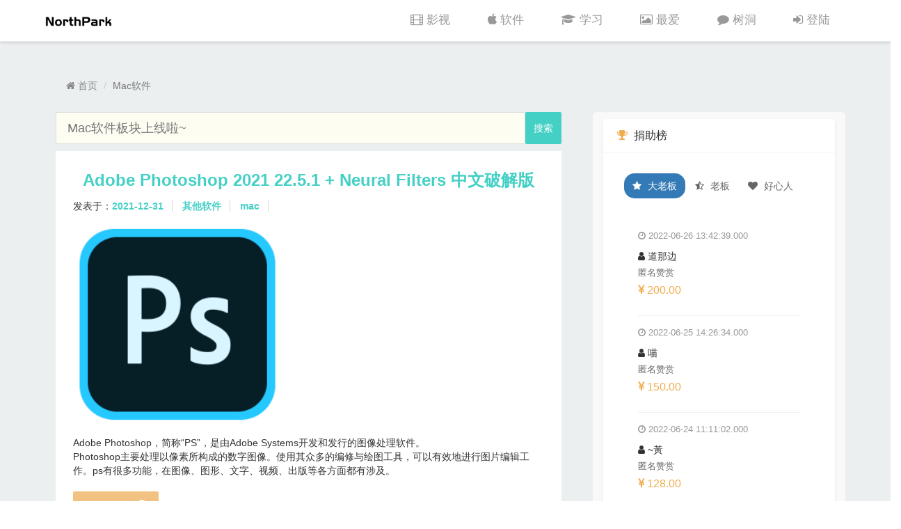

--- FILE ---
content_type: text/html;charset=UTF-8
request_url: https://northpark.cn/soft/date/2021-12-31
body_size: 10766
content:

<!DOCTYPE html>
<html lang="zh-CN">
<head>
    <meta http-equiv="Content-Type" content="text/html; charset=UTF-8">
    <meta charset="UTF-8">
    <meta http-equiv="X-UA-Compatible" content="IE=edge">
    <meta name="apple-mobile-web-app-capable" content="yes">
    <meta name="viewport" content="width=device-width, initial-scale=1.0, minimal-ui">
    <meta name="theme-color" content="#45d0c6">
    <meta name="format-detection" content="telephone=no">
    <meta name="apple-mobile-web-app-status-bar-style" content="black">

    <meta http-equiv="Content-Language" content="zh-CN">

    <meta name="author" content="NorthPark">
    <meta name="robots" content="index,follow,archive">
    <link rel="shortcut icon" href="/static/img/favicon.ico">
    


<meta http-equiv="Content-Type" content="text/html; charset=UTF-8">
<meta name="google-adsense-account" content="ca-pub-6480430202155588">
<link media="all" type="text/css" rel="stylesheet" href="https://cdn.jsdelivr.net/npm/bootstrap@3.4.1/dist/css/bootstrap.min.css">
<link media="all" type="text/css" rel="stylesheet" href="/static/css/qinco.css">
<link media="all" type="text/css" rel="stylesheet" href="/static/css/main2.css">
<input type="hidden" id="J_tab_name" value=""/>

<link rel="stylesheet" href="https://cdn.jsdelivr.net/npm/font-awesome@4.7.0/css/font-awesome.min.css">

    
        <title>Mac软件下载 | 精品Mac破解软件资源 | NorthPark</title>
    
    

    <meta name="keywords" content="Mac软件下载,Mac破解软件,macOS应用,苹果软件,免费Mac软件,办公软件,图像处理,视频剪辑,开发工具,设计软件,NorthPark软件站">
    <meta name="description"
          content="NorthPark Mac软件站 - 专业的Mac软件下载平台，提供最新macOS应用、破解软件、办公工具、设计软件、开发工具等精品Mac软件资源。所有软件经过安全检测，支持最新macOS系统，让您的Mac发挥最大潜能！">

    <!-- 动态canonical链接 -->
    
        <link rel="canonical" href="https://northpark.cn/soft/" />
    
    

    <!-- Open Graph 标签 -->
    <meta property="og:title" content="Mac软件下载 | 精品Mac破解软件资源 | NorthPark">
    <meta property="og:description" content="专业的Mac软件下载平台，提供最新macOS应用、破解软件、办公工具、设计软件、开发工具等精品Mac软件资源。所有软件经过安全检测">
    <meta property="og:type" content="website">
    <meta property="og:url" content="https://northpark.cn/soft/">
    <meta property="og:image" content="https://minioapi.northpark.cn/pic/mac-banner.jpg">

    <!-- Twitter Card 标签 -->
    <meta name="twitter:card" content="summary_large_image">
    <meta name="twitter:title" content="Mac软件下载 - NorthPark">
    <meta name="twitter:description" content="精品Mac破解软件资源下载">
    <meta name="twitter:image" content="https://minioapi.northpark.cn/pic/mac-banner.jpg">
</head>

<body>


    
        


            <div class="navbar navbar-default navbar-fixed-top mainhead-navbox" role="navigation">

                <div class="container">
                    <div class="navbar-header">
                        <button type="button" class="navbar-toggle mainhead-navbtn" data-toggle="collapse"
                            data-target=".navbar-collapse">
                            <span class="sr-only">菜单导航</span>
                            <span class="icon-bar"></span>
                            <span class="icon-bar"></span>
                            <span class="icon-bar"></span>
                        </button>

                        <a class="navbar-brand" href="/"><img src="/static/img/logo.png" width="96"
                                height="16"/></a>
                        

                            
                                
                                    
                                        
                                            
                                                
                                                    

                                                        
                                                            
                                                                
                                                                    
                                                                        
                                                                            
                                                                                
                                                                                    
                                                                                    
                                                                                        

                                                                                            

                                                                                                
                                                                                                    

                                                                                                        
                                                                                                            

                                                                                                                
                    </div>
                    <div class="navbar-collapse collapse mainhead-collapse">
                        <ul class="nav mainhead-nav" id="J_tabs">

                            <li cname="movies"><a href="/movies" title="包含最新的影视剧资源"><i
                                        class="fa fa-film padding5"></i>影视</a></li>
                            <li cname="soft"><a href="/soft/mac" title="丰富的Mac软件资源"><i
                                        class="fa fa-apple padding5"></i>软件</a></li>
                            <li cname="learning"><a href="/learning" title="学习/课程/书籍/知识"><i
                                        class="fa fa-graduation-cap padding5"></i>学习</a></li>
                            
                                <li cname="pic"><a href="/love" title="最爱主题"><i
                                            class="fa fa-picture-o padding5"></i>最爱</a></li>
                                <li cname="note"><a href="/note" title="树洞的精神角落"><i
                                            class="fa fa-comment padding5"></i>树洞</a> </li>
                                <li>
                                    
                                        <a id="J_log_info_r" title="登录-个人中心" href="/login">
                                            <i class="fa fa-sign-in padding5"></i>登陆
                                        </a>
                                    
                                    
                                </li>

                        </ul>
                    </div>
                </div>
            </div>

<!-- 页面标题 -->
<h1 class="font-elegant center">Mac软件</h1>


<!-- 结构化数据 -->
<script type="application/ld+json">
{
  "@context": "https://schema.org",
  "@type": "CollectionPage",
  "name": "Mac软件下载",
  "description": "精品Mac破解软件资源下载",
  "url": "https://northpark.cn/soft/",
  "mainEntity": {
    "@type": "ItemList",
    "name": "Mac软件列表",
    "numberOfItems": "5"
  }
}
</script>

<div class="clearfix maincontent grayback">
    <div class="container">
        <div class="mainbody" style="margin-top:80px; ">

            <!-- 面包屑导航 -->
            <nav aria-label="breadcrumb" class="container">
                <ol class="breadcrumb" style="background-color: transparent;">
                    <li class="breadcrumb-item"><a href="/"><i class="fa fa-home"></i> 首页</a></li>
                    <li class="breadcrumb-item active" aria-current="page">Mac软件</li>
                    
                </ol>
            </nav>


            <div class="row">
                <div class="col-md-8">
                    <div class="col-sm-12">

                        <form class="form-search" id="J_ser_from" method="post" accept-charset="UTF-8"
                              action="/soft/mac/page/1" onkeydown="if(event.keyCode==13){return false;}">
                            <input id="keyword" placeholder="Mac软件板块上线啦~" value=""
                                   class="width100 input-medium search-query input-lg   border-light-1 bg-lyellow  radius-0"
                                   name="keyword" type="text">
                            <input data-activetext="搜索 ››" class="btn btn-hero " value="搜索" type="button"
                                   id="J_ser_btn">
                        </form>

                    </div>
                    

                        <div class="col-sm-12">
                            <div class="clearfix bg-white margin-t10 margin-b10 padding20" itemscope itemtype="http://schema.org/SoftwareApplication">
                                <div class="row margin5">
                                    <div class="border-0 center">
                                        <p>
                                            <a href="/soft/Adobe-Photoshop.html">
                                                <small class="green-text">
                                                    <font size="5">
                                                        <strong itemprop="name">
                                                            
                                                            Adobe Photoshop 2021 22.5.1 + Neural Filters 中文破解版
                                                        </strong>
                                                    </font>
                                                </small>
                                            </a>
                                        </p>
                                        <meta itemprop="operatingSystem" content="mac">
                                        <meta itemprop="applicationCategory" content="其他软件">


                                        <div class="clearfix visible-xs">
                                            <hr>
                                        </div>
                                    </div>

                                    <p>

                                        发表于：<strong><a class="common-a-right" title="2021-12-31"
                                                       href="/soft/date/2021-12-31">2021-12-31</a></strong>

                                        <strong><a class="common-a-right" title="其他软件"
                                                   href="/soft/tag/005">其他软件</a></strong>

                                        <strong><a class="common-a-right" title="mac"
                                                   href="/soft/mac">mac</a></strong>

                                            
                                    </p>
                                    <p id="brief_0" itemprop="description">

                                            <p><img class="aligncenter size-full wp-image-adobe-photoshop" title="Adobe Photoshop CC 2020 – MAC V21.0.3 &amp; WIN V21.0.1.47 中文破解版 照片、UI、平面全能工具" alt="Adobe Photoshop CC 2020 – MAC V21.0.3 &amp; WIN V21.0.1.47 中文破解版 照片、UI、平面全能工具" src="https://minioapi.northpark.cn/soft/soft/2020-01-29/PHOTOSHOPCC2020LOGOC.png" width="300" height="300" style="max-width: 100%;" wangeditor_img_max_width_mark="1"></p><p>Adobe Photoshop，简称“PS”，是由Adobe Systems开发和发行的图像处理软件。 <br> Photoshop主要处理以像素所构成的数字图像。使用其众多的编修与绘图工具，可以有效地进行图片编辑工作。ps有很多功能，在图像、图形、文字、视频、出版等各方面都有涉及。</p>
                                    </p>

                                    <p>
                                        <a class="btn btn-warning margin-t10" href="/soft/Adobe-Photoshop.html">
                                            Read More
                                            <span class="glyphicon  glyphicon-circle-arrow-right padding5"></span>
                                        </a>
                                    </p>

                                </div>
                            </div>
                        </div>
                    

                        <div class="col-sm-12">
                            <div class="clearfix bg-white margin-t10 margin-b10 padding20" itemscope itemtype="http://schema.org/SoftwareApplication">
                                <div class="row margin5">
                                    <div class="border-0 center">
                                        <p>
                                            <a href="/soft/Adobe-Illustrator.html">
                                                <small class="green-text">
                                                    <font size="5">
                                                        <strong itemprop="name">
                                                            
                                                            Adobe Illustrator 2021 25.4.1 中文破解版 (矢量图形设计软件) 
                                                        </strong>
                                                    </font>
                                                </small>
                                            </a>
                                        </p>
                                        <meta itemprop="operatingSystem" content="mac">
                                        <meta itemprop="applicationCategory" content="其他软件">


                                        <div class="clearfix visible-xs">
                                            <hr>
                                        </div>
                                    </div>

                                    <p>

                                        发表于：<strong><a class="common-a-right" title="2021-12-31"
                                                       href="/soft/date/2021-12-31">2021-12-31</a></strong>

                                        <strong><a class="common-a-right" title="其他软件"
                                                   href="/soft/tag/005">其他软件</a></strong>

                                        <strong><a class="common-a-right" title="mac"
                                                   href="/soft/mac">mac</a></strong>

                                            
                                    </p>
                                    <p id="brief_1" itemprop="description">

                                            <p><img class="aligncenter size-full wp-image-adobe-illustrator" title="Adobe Illustrator CC 2020 V24.1.0 MAC | WIN – 顶级矢量图形设计工具" alt="Adobe Illustrator CC 2020 V24.1.0 MAC | WIN – 顶级矢量图形设计工具" src="https://minioapi.northpark.cn/soft/soft/2020-03-19/Adobe-Illustrator-logo.png" width="300" height="300" style="max-width: 100%;" wangeditor_img_max_width_mark="1"></p><p><span style="color: rgb(151, 155, 158); font-family: Dosis, &quot;Open Sans&quot;, &quot;pingfang SC&quot;, &quot;helvetica neue&quot;, arial, &quot;hiragino sans gb&quot;, &quot;microsoft yahei ui&quot;, &quot;microsoft yahei&quot;, simsun, sans-serif; font-size: 18px; text-indent: 38px;">Adobe Illustrator 2021 mac 破解版是一款强悍的矢量图形设计软件，全新版本的Adobe Illustrator 2021 mac破解版新增了全新的混色功能、全局编辑、自定义工具栏、三种新的视图模式、连接Adobe Stock等功能，同时ai cc破解版增强和改进了放大轮廓模式、字体预览、操控变形功能，借助这款行业标准的矢量图形软件，您可以制作适用于印刷、Web、视频和移动设备的徽标、图标、绘图、版式和插图。</span></p><p></p>
                                    </p>

                                    <p>
                                        <a class="btn btn-warning margin-t10" href="/soft/Adobe-Illustrator.html">
                                            Read More
                                            <span class="glyphicon  glyphicon-circle-arrow-right padding5"></span>
                                        </a>
                                    </p>

                                </div>
                            </div>
                        </div>
                    

                        <div class="col-sm-12">
                            <div class="clearfix bg-white margin-t10 margin-b10 padding20" itemscope itemtype="http://schema.org/SoftwareApplication">
                                <div class="row margin5">
                                    <div class="border-0 center">
                                        <p>
                                            <a href="/soft/iMazing.html">
                                                <small class="green-text">
                                                    <font size="5">
                                                        <strong itemprop="name">
                                                            
                                                                <i class="fa fa-thumb-tack" title="已置顶"></i>
                                                            
                                                            【热门】iMazing 2.12.7 – TNT破解版 -Mac上最佳 iPhone 管理工具
                                                        </strong>
                                                    </font>
                                                </small>
                                            </a>
                                        </p>
                                        <meta itemprop="operatingSystem" content="mac">
                                        <meta itemprop="applicationCategory" content="其他软件">


                                        <div class="clearfix visible-xs">
                                            <hr>
                                        </div>
                                    </div>

                                    <p>

                                        发表于：<strong><a class="common-a-right" title="2021-12-31"
                                                       href="/soft/date/2021-12-31">2021-12-31</a></strong>

                                        <strong><a class="common-a-right" title="其他软件"
                                                   href="/soft/tag/005">其他软件</a></strong>

                                        <strong><a class="common-a-right" title="mac"
                                                   href="/soft/mac">mac</a></strong>

                                            
                                    </p>
                                    <p id="brief_2" itemprop="description">

                                            <p><img class="aligncenter size-full wp-image-imazing" title="iMazing 2.12.4 – Mac上最佳 iPhone 管理工具" alt="iMazing 2.12.4 – Mac上最佳 iPhone 管理工具" src="https://minioapi.northpark.cn/soft/soft/2020-10-14/iii1029.png" width="300" height="300" style="max-width: 100%;" wangeditor_img_max_width_mark="1"></p><p>iMazing是Mac os平台上的一款帮助用户管理手机的Mac手机助手，iMazing的能力远超iTunes。IMazing 与你的 iOS 设备 （iPhone、 iPad 或 iPod）相连，使用起来非常的方便。 <br> iMazing 的功能非常丰富，即使用「全面」二字来形容也非常贴切。这款应用只占用了 100MB 不到的空间，再配合其强大的性能，我想大部分 Mac 用户都至少有些许心动吧。 <br> 您可以：将音乐从任何 iOS 设备上进行复制（即使是从一个 iOS 设备到另一个!) ；它的音乐复制如何，你总是希望它可以无限制备份 &amp; 还原个别的 iOS 应用程序和自定义保存的数据，完美腾出你的 iOS 设备上的空间，而不会丢失您的文件 （或在游戏中的进度） 或复制该应用程序作为-是另一个 iOS 设备。</p>
                                    </p>

                                    <p>
                                        <a class="btn btn-warning margin-t10" href="/soft/iMazing.html">
                                            Read More
                                            <span class="glyphicon  glyphicon-circle-arrow-right padding5"></span>
                                        </a>
                                    </p>

                                </div>
                            </div>
                        </div>
                    

                        <div class="col-sm-12">
                            <div class="clearfix bg-white margin-t10 margin-b10 padding20" itemscope itemtype="http://schema.org/SoftwareApplication">
                                <div class="row margin5">
                                    <div class="border-0 center">
                                        <p>
                                            <a href="/soft/Final-Cut-Pro.html">
                                                <small class="green-text">
                                                    <font size="5">
                                                        <strong itemprop="name">
                                                            
                                                                <i class="fa fa-thumb-tack" title="已置顶"></i>
                                                            
                                                            【热门】Final Cut Pro 10.5.3 中文破解版 (mac最好用的视频剪辑工具) (TNT + 免激活)
                                                        </strong>
                                                    </font>
                                                </small>
                                            </a>
                                        </p>
                                        <meta itemprop="operatingSystem" content="mac">
                                        <meta itemprop="applicationCategory" content="其他软件">


                                        <div class="clearfix visible-xs">
                                            <hr>
                                        </div>
                                    </div>

                                    <p>

                                        发表于：<strong><a class="common-a-right" title="2021-12-31"
                                                       href="/soft/date/2021-12-31">2021-12-31</a></strong>

                                        <strong><a class="common-a-right" title="其他软件"
                                                   href="/soft/tag/005">其他软件</a></strong>

                                        <strong><a class="common-a-right" title="mac"
                                                   href="/soft/mac">mac</a></strong>

                                            
                                    </p>
                                    <p id="brief_3" itemprop="description">

                                            <p><img class="aligncenter size-full wp-image-final-cut-pro-x" title="Final Cut Pro X 10.5.1 – 专业高效高性能的Mac视频剪辑编辑解决方案软件" alt="Final Cut Pro X 10.5.1 – 专业高效高性能的Mac视频剪辑编辑解决方案软件" src="https://minioapi.northpark.cn/soft/soft/2020-12-15/Final-Cut-Pro-10.5-LOGO.png" width="300" height="300" style="max-width: 100%;" wangeditor_img_max_width_mark="1"></p><p>Final Cut Pro X在视频剪辑方面进行了大规模更新，新的Magnetic Timeline“磁性时间线”可令多条剪辑片段如磁铁般吸合在一起。同样，剪辑片段能够自动让位，避免剪辑冲突和同步问题。Clip Connections片段相连功能可将B卷、音效和音乐等元素与主要视频片段链接在一起，Compound Clips可将一系列复杂元素规整折叠起来，Auditions则可将多个备选镜头收集到同一位置，循环播放来挑选最佳镜头。&nbsp;</p>
                                    </p>

                                    <p>
                                        <a class="btn btn-warning margin-t10" href="/soft/Final-Cut-Pro.html">
                                            Read More
                                            <span class="glyphicon  glyphicon-circle-arrow-right padding5"></span>
                                        </a>
                                    </p>

                                </div>
                            </div>
                        </div>
                    

                        <div class="col-sm-12">
                            <div class="clearfix bg-white margin-t10 margin-b10 padding20" itemscope itemtype="http://schema.org/SoftwareApplication">
                                <div class="row margin5">
                                    <div class="border-0 center">
                                        <p>
                                            <a href="/soft/stellarplayer.html">
                                                <small class="green-text">
                                                    <font size="5">
                                                        <strong itemprop="name">
                                                            
                                                                <i class="fa fa-thumb-tack" title="已置顶"></i>
                                                            
                                                            【置顶】恒星播放器-mac上精品无广告播放器【合作推广】
                                                        </strong>
                                                    </font>
                                                </small>
                                            </a>
                                        </p>
                                        <meta itemprop="operatingSystem" content="mac">
                                        <meta itemprop="applicationCategory" content="媒体软件">


                                        <div class="clearfix visible-xs">
                                            <hr>
                                        </div>
                                    </div>

                                    <p>

                                        发表于：<strong><a class="common-a-right" title="2021-12-31"
                                                       href="/soft/date/2021-12-31">2021-12-31</a></strong>

                                        <strong><a class="common-a-right" title="媒体软件"
                                                   href="/soft/tag/003">媒体软件</a></strong>

                                        <strong><a class="common-a-right" title="mac"
                                                   href="/soft/mac">mac</a></strong>

                                            
                                    </p>
                                    <p id="brief_4" itemprop="description">

                                            <div style="color: rgb(0, 0, 0); font-size: medium;"></div><div style="color: rgb(0, 0, 0); font-size: medium;"><br></div><div style="color: rgb(0, 0, 0); font-size: medium;"><p style="color: rgb(68, 68, 68); font-size: 14px;"><img class="aligncenter size-full wp-image-sketch" title="恒星播放器-mac播放器" alt="恒星播放器-mac播放器" src="https://i.postimg.cc/k581D3qb/1624433834264.png" width="300" height="300" style="max-width: 687px;" wangeditor_img_max_width_mark="1"></p><p style="color: rgb(68, 68, 68); font-size: 14px;">恒星播放器是一款免费、纯净、高性能的媒体播放器,支持播放各种格式的视频和音频，超高清真4K全格式支持，蓝光HDR低占用解码，还支持iso文件直接播放，可为大家提供流畅舒适的高清视频播放体验，是我们必备的万能视频播放器。</p><p style="color: rgb(68, 68, 68); font-size: 14px;"><br></p><p style="color: rgb(68, 68, 68); font-size: 14px;">[格式支持]</p><p style="color: rgb(68, 68, 68); font-size: 14px;"><br></p><p style="color: rgb(68, 68, 68); font-size: 14px;">-视频: mp4, avi, flv, wmv, mkv, mp3, m4v等几乎所有视频格式</p><p style="color: rgb(68, 68, 68); font-size: 14px;"><br></p><p style="color: rgb(68, 68, 68); font-size: 14px;">-音频: mp3, wma, eac3, wav, flac, dts, ac3, aac, ape,cue,amr等几乎全部声音格式.</p><p style="color: rgb(68, 68, 68); font-size: 14px;"><br></p><p style="color: rgb(68, 68, 68); font-size: 14px;">-网络流:支持http, rtmp, rtp, udp, hls, ftp等格式 -字幕:支持srt, ass, smi, sub等格式</p></div>
                                    </p>

                                    <p>
                                        <a class="btn btn-warning margin-t10" href="/soft/stellarplayer.html">
                                            Read More
                                            <span class="glyphicon  glyphicon-circle-arrow-right padding5"></span>
                                        </a>
                                    </p>

                                </div>
                            </div>
                        </div>
                    
                    
                </div>
                <div class="col-md-4 ">


                    <!-- donate  -->
                        <!-- load donate list  -->
                        

<link href="/static/css/donate.css" rel="stylesheet">

<div class="col-md-12 margin-t10">

    <div class="panel panel-info donate-panel">
        <div class="panel-heading">
            <h3 class="panel-title"><i class="fa fa-trophy"></i> 捐助榜</h3>
        </div>
        <div class="panel-body">
            <ul id="donateTab" class="nav nav-pills donate-tabs">
                <li class="active">
                    <a href="#1" onclick="loadDonates(1)" data-toggle="tab">
                        <i class="fa fa-star"></i> 大老板
                    </a>
                </li>
                <li>
                    <a href="#2" onclick="loadDonates(2)" data-toggle="tab">
                        <i class="fa fa-star-half-o"></i> 老板
                    </a>
                </li>
                <li>
                    <a href="#3" onclick="loadDonates(3)" data-toggle="tab">
                        <i class="fa fa-heart"></i> 好心人
                    </a>
                </li>
            </ul>
            <div id="donateContent" class="tab-content donate-content">
            </div>
        </div>
    </div>

</div>






                    <!-- donate  -->

                    <!-- hot  -->
                    <div class="clearfix sidebar radius-5 ">
                        <div class="clearfix border-bottom">
                            <h4><span class=" glyphicon glyphicon-leaf margin5"></span> 热门</h4>
                        </div>
                        

                            <div class="col-md-12 margin-t10">
                                <div class="col-xs-2 avatar">

                                    <span class="text-i">I</span>

                                </div>
                                <div class="col-xs-10">

                                    <a style="font-size: 14px;line-height: 32px;color: #888"
                                       href="/soft/Infuse-Pro.html" title="Infuse Pro 8.2.0 for MacOS：苹果生态影音发烧友的终极播放器">Infuse Pro 8.2.0 for MacOS：苹果生态影音发烧友的终极播放器 </a>

                                </div>


                            </div>
                        

                            <div class="col-md-12 margin-t10">
                                <div class="col-xs-2 avatar">

                                    <span class="text-【">【</span>

                                </div>
                                <div class="col-xs-10">

                                    <a style="font-size: 14px;line-height: 32px;color: #888"
                                       href="/soft/stellarplayer.html" title="【置顶】恒星播放器-mac上精品无广告播放器【合作推广】">【置顶】恒星播放器-mac上精品无广告播放器【合作推广】 </a>

                                </div>


                            </div>
                        

                            <div class="col-md-12 margin-t10">
                                <div class="col-xs-2 avatar">

                                    <span class="text-p">P</span>

                                </div>
                                <div class="col-xs-10">

                                    <a style="font-size: 14px;line-height: 32px;color: #888"
                                       href="/soft/Parallels-Desktop.html" title="Parallels Desktop 中文会员版 [持续更新]">Parallels Desktop 中文会员版 [持续更新] </a>

                                </div>


                            </div>
                        

                            <div class="col-md-12 margin-t10">
                                <div class="col-xs-2 avatar">

                                    <span class="text-e">E</span>

                                </div>
                                <div class="col-xs-10">

                                    <a style="font-size: 14px;line-height: 32px;color: #888"
                                       href="/soft/EndNote.html" title="EndNote 20.5 简体中文汉化版 win/mac">EndNote 20.5 简体中文汉化版 win/mac </a>

                                </div>


                            </div>
                        

                            <div class="col-md-12 margin-t10">
                                <div class="col-xs-2 avatar">

                                    <span class="text-【">【</span>

                                </div>
                                <div class="col-xs-10">

                                    <a style="font-size: 14px;line-height: 32px;color: #888"
                                       href="/soft/CleanMyMacX.html" title="【热门】CleanMyMac X 5.2.3：Mac 清理神器，5 分钟让老古董重回青春">【热门】CleanMyMac X 5.2.3：Mac 清理神器，5 分钟让老古董重回青春 </a>

                                </div>


                            </div>
                        

                            <div class="col-md-12 margin-t10">
                                <div class="col-xs-2 avatar">

                                    <span class="text-【">【</span>

                                </div>
                                <div class="col-xs-10">

                                    <a style="font-size: 14px;line-height: 32px;color: #888"
                                       href="/soft/Paragon-NTFS.html" title="【热门】Paragon NTFS - 15.5.106 -中文破解版 (mac读写ntfs磁盘工具)">【热门】Paragon NTFS - 15.5.106 -中文破解版 (mac读写ntfs磁盘工具) </a>

                                </div>


                            </div>
                        

                            <div class="col-md-12 margin-t10">
                                <div class="col-xs-2 avatar">

                                    <span class="text-【">【</span>

                                </div>
                                <div class="col-xs-10">

                                    <a style="font-size: 14px;line-height: 32px;color: #888"
                                       href="/soft/iMazing.html" title="【热门】iMazing 2.12.7 – TNT破解版 -Mac上最佳 iPhone 管理工具">【热门】iMazing 2.12.7 – TNT破解版 -Mac上最佳 iPhone 管理工具 </a>

                                </div>


                            </div>
                        

                            <div class="col-md-12 margin-t10">
                                <div class="col-xs-2 avatar">

                                    <span class="text-【">【</span>

                                </div>
                                <div class="col-xs-10">

                                    <a style="font-size: 14px;line-height: 32px;color: #888"
                                       href="/soft/Final-Cut-Pro.html" title="【热门】Final Cut Pro 10.5.3 中文破解版 (mac最好用的视频剪辑工具) (TNT + 免激活)">【热门】Final Cut Pro 10.5.3 中文破解版 (mac最好用的视频剪辑工具) (TNT + 免激活) </a>

                                </div>


                            </div>
                        

                            <div class="col-md-12 margin-t10">
                                <div class="col-xs-2 avatar">

                                    <span class="text-s">S</span>

                                </div>
                                <div class="col-xs-10">

                                    <a style="font-size: 14px;line-height: 32px;color: #888"
                                       href="/soft/SonicWebRadio.html" title="SonicWeb Internet Radio Player 2.7 会员版：Mac上收音机重生，随时随地听全球电台">SonicWeb Internet Radio Player 2.7 会员版：Mac上收音机重生，随时随地听全球电台 </a>

                                </div>


                            </div>
                        

                            <div class="col-md-12 margin-t10">
                                <div class="col-xs-2 avatar">

                                    <span class="text-c">C</span>

                                </div>
                                <div class="col-xs-10">

                                    <a style="font-size: 14px;line-height: 32px;color: #888"
                                       href="/soft/ChatAI-Pro.html" title="Chat AI Pro v217 安卓会员版：手机里揣着GPT-4 + Gemini + Claude + Grok，全免费随便聊">Chat AI Pro v217 安卓会员版：手机里揣着GPT-4 + Gemini + Claude + Grok，全免费随便聊 </a>

                                </div>


                            </div>
                        


                    </div>


                    <!-- tags  -->
                    <div class="clearfix sidebar radius-10 ">
                        <div class="clearfix border-bottom">
                            <h4><span class=" glyphicon glyphicon-tags margin5"></span> 标签</h4>
                        </div>
                        

                            <div class="col-md-10 margin5">
                                
                                
                                    <span class="glyphicon glyphicon-tag margin5"></span>
                                    <a href="/soft/tag/005" title="其他软件">其他软件 </a>
                                


                                <a style="color: #45d0c6;" href="/soft/tag/005" title="">(1338) </a>

                            </div>
                        

                            <div class="col-md-10 margin5">
                                
                                
                                    <span class="glyphicon glyphicon-tag margin5"></span>
                                    <a href="/soft/tag/001" title="系统、应用软件">系统、应用软件 </a>
                                


                                <a style="color: #45d0c6;" href="/soft/tag/001" title="">(851) </a>

                            </div>
                        

                            <div class="col-md-10 margin5">
                                
                                
                                    <span class="glyphicon glyphicon-tag margin5"></span>
                                    <a href="/soft/tag/002" title="开发、设计软件">开发、设计软件 </a>
                                


                                <a style="color: #45d0c6;" href="/soft/tag/002" title="">(506) </a>

                            </div>
                        

                            <div class="col-md-10 margin5">
                                
                                
                                    <span class="glyphicon glyphicon-tag margin5"></span>
                                    <a href="/soft/tag/003" title="媒体软件">媒体软件 </a>
                                


                                <a style="color: #45d0c6;" href="/soft/tag/003" title="">(310) </a>

                            </div>
                        

                            <div class="col-md-10 margin5">
                                
                                
                                    <span class="glyphicon glyphicon-tag margin5"></span>
                                    <a href="/soft/tag/004" title="网络、安全软件">网络、安全软件 </a>
                                


                                <a style="color: #45d0c6;" href="/soft/tag/004" title="">(148) </a>

                            </div>
                        

                            <div class="col-md-10 margin5">
                                
                                
                                    <span class="glyphicon glyphicon-tag margin5"></span>
                                    <a href="/soft/tag/006" title="游戏一箩筐">游戏一箩筐 </a>
                                


                                <a style="color: #45d0c6;" href="/soft/tag/006" title="">(109) </a>

                            </div>
                        

                            <div class="col-md-10 margin5">
                                
                                
                                    <span class="glyphicon glyphicon-tag margin5"></span>
                                    <a href="/soft/tag/007" title="限免软件">限免软件 </a>
                                


                                <a style="color: #45d0c6;" href="/soft/tag/007" title="">(13) </a>

                            </div>
                        

                            <div class="col-md-10 margin5">
                                
                                
                                    <span class="glyphicon glyphicon-tag margin5"></span>
                                    <a href="/soft/tag/008" title="疑难杂症">疑难杂症 </a>
                                


                                <a style="color: #45d0c6;" href="/soft/tag/008" title="">(2) </a>

                            </div>
                        

                            <div class="col-md-10 margin5">
                                
                                
                                    <span class="glyphicon glyphicon-tag margin5"></span>
                                    <a href="/soft/tag/009" title="其他软件">其他软件 </a>
                                


                                <a style="color: #45d0c6;" href="/soft/tag/009" title="">(1) </a>

                            </div>
                        


                    </div>

                    <!-- month  -->
                    <div class="clearfix sidebar radius-10 ">
                        <div class="clearfix border-bottom">
                            <h4><span class=" glyphicon glyphicon-time margin5"></span> 月份</h4>
                        </div>
                        

                            <div class="col-md-10 margin5">
                                
                                
                                    <span class="glyphicon glyphicon-tree-conifer margin5"></span>
                                    <a href="/soft/month/2023-01" title="2023-01">2023-01 </a>
                                


                            </div>
                        

                            <div class="col-md-10 margin5">
                                
                                
                                    <span class="glyphicon glyphicon-tree-conifer margin5"></span>
                                    <a href="/soft/month/2022-12" title="2022-12">2022-12 </a>
                                


                            </div>
                        

                            <div class="col-md-10 margin5">
                                
                                
                                    <span class="glyphicon glyphicon-tree-conifer margin5"></span>
                                    <a href="/soft/month/2022-11" title="2022-11">2022-11 </a>
                                


                            </div>
                        

                            <div class="col-md-10 margin5">
                                
                                
                                    <span class="glyphicon glyphicon-tree-conifer margin5"></span>
                                    <a href="/soft/month/2022-10" title="2022-10">2022-10 </a>
                                


                            </div>
                        

                            <div class="col-md-10 margin5">
                                
                                
                                    <span class="glyphicon glyphicon-tree-conifer margin5"></span>
                                    <a href="/soft/month/2022-09" title="2022-09">2022-09 </a>
                                


                            </div>
                        

                            <div class="col-md-10 margin5">
                                
                                
                                    <span class="glyphicon glyphicon-tree-conifer margin5"></span>
                                    <a href="/soft/month/2022-08" title="2022-08">2022-08 </a>
                                


                            </div>
                        

                            <div class="col-md-10 margin5">
                                
                                
                                    <span class="glyphicon glyphicon-tree-conifer margin5"></span>
                                    <a href="/soft/month/2021-12" title="2021-12">2021-12 </a>
                                


                            </div>
                        

                            <div class="col-md-10 margin5">
                                
                                
                                    <span class="glyphicon glyphicon-tree-conifer margin5"></span>
                                    <a href="/soft/month/2021-05" title="2021-05">2021-05 </a>
                                


                            </div>
                        

                            <div class="col-md-10 margin5">
                                
                                
                                    <span class="glyphicon glyphicon-tree-conifer margin5"></span>
                                    <a href="/soft/month/2021-04" title="2021-04">2021-04 </a>
                                


                            </div>
                        

                            <div class="col-md-10 margin5">
                                
                                
                                    <span class="glyphicon glyphicon-tree-conifer margin5"></span>
                                    <a href="/soft/month/2021-02" title="2021-02">2021-02 </a>
                                


                            </div>
                        

                            <div class="col-md-10 margin5">
                                
                                
                                    <span class="glyphicon glyphicon-tree-conifer margin5"></span>
                                    <a href="/soft/month/2020-12" title="2020-12">2020-12 </a>
                                


                            </div>
                        

                            <div class="col-md-10 margin5">
                                
                                
                                    <span class="glyphicon glyphicon-tree-conifer margin5"></span>
                                    <a href="/soft/month/2020-11" title="2020-11">2020-11 </a>
                                


                            </div>
                        

                            <div class="col-md-10 margin5">
                                
                                
                                    <span class="glyphicon glyphicon-tree-conifer margin5"></span>
                                    <a href="/soft/month/2020-10" title="2020-10">2020-10 </a>
                                


                            </div>
                        

                            <div class="col-md-10 margin5">
                                
                                
                                    <span class="glyphicon glyphicon-tree-conifer margin5"></span>
                                    <a href="/soft/month/2020-09" title="2020-09">2020-09 </a>
                                


                            </div>
                        

                            <div class="col-md-10 margin5">
                                
                                
                                    <span class="glyphicon glyphicon-tree-conifer margin5"></span>
                                    <a href="/soft/month/2020-08" title="2020-08">2020-08 </a>
                                


                            </div>
                        

                            <div class="col-md-10 margin5">
                                
                                
                                    <span class="glyphicon glyphicon-tree-conifer margin5"></span>
                                    <a href="/soft/month/2020-07" title="2020-07">2020-07 </a>
                                


                            </div>
                        

                            <div class="col-md-10 margin5">
                                
                                
                                    <span class="glyphicon glyphicon-tree-conifer margin5"></span>
                                    <a href="/soft/month/2020-03" title="2020-03">2020-03 </a>
                                


                            </div>
                        

                            <div class="col-md-10 margin5">
                                
                                
                                    <span class="glyphicon glyphicon-tree-conifer margin5"></span>
                                    <a href="/soft/month/2020-02" title="2020-02">2020-02 </a>
                                


                            </div>
                        

                            <div class="col-md-10 margin5">
                                
                                
                                    <span class="glyphicon glyphicon-tree-conifer margin5"></span>
                                    <a href="/soft/month/2020-01" title="2020-01">2020-01 </a>
                                


                            </div>
                        

                            <div class="col-md-10 margin5">
                                
                                
                                    <span class="glyphicon glyphicon-tree-conifer margin5"></span>
                                    <a href="/soft/month/2019-12" title="2019-12">2019-12 </a>
                                


                            </div>
                        

                            <div class="col-md-10 margin5">
                                
                                
                                    <span class="glyphicon glyphicon-tree-conifer margin5"></span>
                                    <a href="/soft/month/2019-11" title="2019-11">2019-11 </a>
                                


                            </div>
                        

                            <div class="col-md-10 margin5">
                                
                                
                                    <span class="glyphicon glyphicon-tree-conifer margin5"></span>
                                    <a href="/soft/month/2019-10" title="2019-10">2019-10 </a>
                                


                            </div>
                        

                            <div class="col-md-10 margin5">
                                
                                
                                    <span class="glyphicon glyphicon-tree-conifer margin5"></span>
                                    <a href="/soft/month/2019-09" title="2019-09">2019-09 </a>
                                


                            </div>
                        

                            <div class="col-md-10 margin5">
                                
                                
                                    <span class="glyphicon glyphicon-tree-conifer margin5"></span>
                                    <a href="/soft/month/2019-08" title="2019-08">2019-08 </a>
                                


                            </div>
                        

                            <div class="col-md-10 margin5">
                                
                                
                                    <span class="glyphicon glyphicon-tree-conifer margin5"></span>
                                    <a href="/soft/month/2019-07" title="2019-07">2019-07 </a>
                                


                            </div>
                        

                            <div class="col-md-10 margin5">
                                
                                
                                    <span class="glyphicon glyphicon-tree-conifer margin5"></span>
                                    <a href="/soft/month/2019-06" title="2019-06">2019-06 </a>
                                


                            </div>
                        

                            <div class="col-md-10 margin5">
                                
                                
                                    <span class="glyphicon glyphicon-tree-conifer margin5"></span>
                                    <a href="/soft/month/2019-05" title="2019-05">2019-05 </a>
                                


                            </div>
                        

                            <div class="col-md-10 margin5">
                                
                                
                                    <span class="glyphicon glyphicon-tree-conifer margin5"></span>
                                    <a href="/soft/month/2019-04" title="2019-04">2019-04 </a>
                                


                            </div>
                        

                            <div class="col-md-10 margin5">
                                
                                
                                    <span class="glyphicon glyphicon-tree-conifer margin5"></span>
                                    <a href="/soft/month/2019-03" title="2019-03">2019-03 </a>
                                


                            </div>
                        

                            <div class="col-md-10 margin5">
                                
                                
                                    <span class="glyphicon glyphicon-tree-conifer margin5"></span>
                                    <a href="/soft/month/2019-02" title="2019-02">2019-02 </a>
                                


                            </div>
                        

                            <div class="col-md-10 margin5">
                                
                                
                                    <span class="glyphicon glyphicon-tree-conifer margin5"></span>
                                    <a href="/soft/month/2019-01" title="2019-01">2019-01 </a>
                                


                            </div>
                        

                            <div class="col-md-10 margin5">
                                
                                
                                    <span class="glyphicon glyphicon-tree-conifer margin5"></span>
                                    <a href="/soft/month/2018-8" title="2018-8">2018-8 </a>
                                


                            </div>
                        

                            <div class="col-md-10 margin5">
                                
                                
                                    <span class="glyphicon glyphicon-tree-conifer margin5"></span>
                                    <a href="/soft/month/2018-7" title="2018-7">2018-7 </a>
                                


                            </div>
                        

                            <div class="col-md-10 margin5">
                                
                                
                                    <span class="glyphicon glyphicon-tree-conifer margin5"></span>
                                    <a href="/soft/month/2018-6" title="2018-6">2018-6 </a>
                                


                            </div>
                        

                            <div class="col-md-10 margin5">
                                
                                
                                    <span class="glyphicon glyphicon-tree-conifer margin5"></span>
                                    <a href="/soft/month/2018-5" title="2018-5">2018-5 </a>
                                


                            </div>
                        

                            <div class="col-md-10 margin5">
                                
                                
                                    <span class="glyphicon glyphicon-tree-conifer margin5"></span>
                                    <a href="/soft/month/2018-4" title="2018-4">2018-4 </a>
                                


                            </div>
                        

                            <div class="col-md-10 margin5">
                                
                                
                                    <span class="glyphicon glyphicon-tree-conifer margin5"></span>
                                    <a href="/soft/month/2018-3" title="2018-3">2018-3 </a>
                                


                            </div>
                        

                            <div class="col-md-10 margin5">
                                
                                
                                    <span class="glyphicon glyphicon-tree-conifer margin5"></span>
                                    <a href="/soft/month/2018-2" title="2018-2">2018-2 </a>
                                


                            </div>
                        

                            <div class="col-md-10 margin5">
                                
                                
                                    <span class="glyphicon glyphicon-tree-conifer margin5"></span>
                                    <a href="/soft/month/2018-12" title="2018-12">2018-12 </a>
                                


                            </div>
                        

                            <div class="col-md-10 margin5">
                                
                                
                                    <span class="glyphicon glyphicon-tree-conifer margin5"></span>
                                    <a href="/soft/month/2018-11" title="2018-11">2018-11 </a>
                                


                            </div>
                        

                            <div class="col-md-10 margin5">
                                
                                
                                    <span class="glyphicon glyphicon-tree-conifer margin5"></span>
                                    <a href="/soft/month/2018-10" title="2018-10">2018-10 </a>
                                


                            </div>
                        

                            <div class="col-md-10 margin5">
                                
                                
                                    <span class="glyphicon glyphicon-tree-conifer margin5"></span>
                                    <a href="/soft/month/2018-1" title="2018-1">2018-1 </a>
                                


                            </div>
                        

                            <div class="col-md-10 margin5">
                                
                                
                                    <span class="glyphicon glyphicon-tree-conifer margin5"></span>
                                    <a href="/soft/month/2018-09" title="2018-09">2018-09 </a>
                                


                            </div>
                        

                            <div class="col-md-10 margin5">
                                
                                
                                    <span class="glyphicon glyphicon-tree-conifer margin5"></span>
                                    <a href="/soft/month/2018-08" title="2018-08">2018-08 </a>
                                


                            </div>
                        

                            <div class="col-md-10 margin5">
                                
                                
                                    <span class="glyphicon glyphicon-tree-conifer margin5"></span>
                                    <a href="/soft/month/2017-9" title="2017-9">2017-9 </a>
                                


                            </div>
                        

                            <div class="col-md-10 margin5">
                                
                                
                                    <span class="glyphicon glyphicon-tree-conifer margin5"></span>
                                    <a href="/soft/month/2017-8" title="2017-8">2017-8 </a>
                                


                            </div>
                        

                            <div class="col-md-10 margin5">
                                
                                
                                    <span class="glyphicon glyphicon-tree-conifer margin5"></span>
                                    <a href="/soft/month/2017-7" title="2017-7">2017-7 </a>
                                


                            </div>
                        

                            <div class="col-md-10 margin5">
                                
                                
                                    <span class="glyphicon glyphicon-tree-conifer margin5"></span>
                                    <a href="/soft/month/2017-6" title="2017-6">2017-6 </a>
                                


                            </div>
                        

                            <div class="col-md-10 margin5">
                                
                                
                                    <span class="glyphicon glyphicon-tree-conifer margin5"></span>
                                    <a href="/soft/month/2017-5" title="2017-5">2017-5 </a>
                                


                            </div>
                        

                            <div class="col-md-10 margin5">
                                
                                
                                    <span class="glyphicon glyphicon-tree-conifer margin5"></span>
                                    <a href="/soft/month/2017-4" title="2017-4">2017-4 </a>
                                


                            </div>
                        

                            <div class="col-md-10 margin5">
                                
                                
                                    <span class="glyphicon glyphicon-tree-conifer margin5"></span>
                                    <a href="/soft/month/2017-3" title="2017-3">2017-3 </a>
                                


                            </div>
                        

                            <div class="col-md-10 margin5">
                                
                                
                                    <span class="glyphicon glyphicon-tree-conifer margin5"></span>
                                    <a href="/soft/month/2017-2" title="2017-2">2017-2 </a>
                                


                            </div>
                        

                            <div class="col-md-10 margin5">
                                
                                
                                    <span class="glyphicon glyphicon-tree-conifer margin5"></span>
                                    <a href="/soft/month/2017-12" title="2017-12">2017-12 </a>
                                


                            </div>
                        

                            <div class="col-md-10 margin5">
                                
                                
                                    <span class="glyphicon glyphicon-tree-conifer margin5"></span>
                                    <a href="/soft/month/2017-11" title="2017-11">2017-11 </a>
                                


                            </div>
                        

                            <div class="col-md-10 margin5">
                                
                                
                                    <span class="glyphicon glyphicon-tree-conifer margin5"></span>
                                    <a href="/soft/month/2017-10" title="2017-10">2017-10 </a>
                                


                            </div>
                        

                            <div class="col-md-10 margin5">
                                
                                
                                    <span class="glyphicon glyphicon-tree-conifer margin5"></span>
                                    <a href="/soft/month/2017-1" title="2017-1">2017-1 </a>
                                


                            </div>
                        

                            <div class="col-md-10 margin5">
                                
                                
                                    <span class="glyphicon glyphicon-tree-conifer margin5"></span>
                                    <a href="/soft/month/2016-9" title="2016-9">2016-9 </a>
                                


                            </div>
                        

                            <div class="col-md-10 margin5">
                                
                                
                                    <span class="glyphicon glyphicon-tree-conifer margin5"></span>
                                    <a href="/soft/month/2016-8" title="2016-8">2016-8 </a>
                                


                            </div>
                        

                            <div class="col-md-10 margin5">
                                
                                
                                    <span class="glyphicon glyphicon-tree-conifer margin5"></span>
                                    <a href="/soft/month/2016-7" title="2016-7">2016-7 </a>
                                


                            </div>
                        

                            <div class="col-md-10 margin5">
                                
                                
                                    <span class="glyphicon glyphicon-tree-conifer margin5"></span>
                                    <a href="/soft/month/2016-6" title="2016-6">2016-6 </a>
                                


                            </div>
                        

                            <div class="col-md-10 margin5">
                                
                                
                                    <span class="glyphicon glyphicon-tree-conifer margin5"></span>
                                    <a href="/soft/month/2016-5" title="2016-5">2016-5 </a>
                                


                            </div>
                        

                            <div class="col-md-10 margin5">
                                
                                
                                    <span class="glyphicon glyphicon-tree-conifer margin5"></span>
                                    <a href="/soft/month/2016-4" title="2016-4">2016-4 </a>
                                


                            </div>
                        

                            <div class="col-md-10 margin5">
                                
                                
                                    <span class="glyphicon glyphicon-tree-conifer margin5"></span>
                                    <a href="/soft/month/2016-3" title="2016-3">2016-3 </a>
                                


                            </div>
                        

                            <div class="col-md-10 margin5">
                                
                                
                                    <span class="glyphicon glyphicon-tree-conifer margin5"></span>
                                    <a href="/soft/month/2016-2" title="2016-2">2016-2 </a>
                                


                            </div>
                        

                            <div class="col-md-10 margin5">
                                
                                
                                    <span class="glyphicon glyphicon-tree-conifer margin5"></span>
                                    <a href="/soft/month/2016-12" title="2016-12">2016-12 </a>
                                


                            </div>
                        

                            <div class="col-md-10 margin5">
                                
                                
                                    <span class="glyphicon glyphicon-tree-conifer margin5"></span>
                                    <a href="/soft/month/2016-11" title="2016-11">2016-11 </a>
                                


                            </div>
                        

                            <div class="col-md-10 margin5">
                                
                                
                                    <span class="glyphicon glyphicon-tree-conifer margin5"></span>
                                    <a href="/soft/month/2016-10" title="2016-10">2016-10 </a>
                                


                            </div>
                        

                            <div class="col-md-10 margin5">
                                
                                
                                    <span class="glyphicon glyphicon-tree-conifer margin5"></span>
                                    <a href="/soft/month/2016-1" title="2016-1">2016-1 </a>
                                


                            </div>
                        

                            <div class="col-md-10 margin5">
                                
                                
                                    <span class="glyphicon glyphicon-tree-conifer margin5"></span>
                                    <a href="/soft/month/2015-6" title="2015-6">2015-6 </a>
                                


                            </div>
                        

                            <div class="col-md-10 margin5">
                                
                                
                                    <span class="glyphicon glyphicon-tree-conifer margin5"></span>
                                    <a href="/soft/month/2015-5" title="2015-5">2015-5 </a>
                                


                            </div>
                        

                            <div class="col-md-10 margin5">
                                
                                
                                    <span class="glyphicon glyphicon-tree-conifer margin5"></span>
                                    <a href="/soft/month/2015-4" title="2015-4">2015-4 </a>
                                


                            </div>
                        

                            <div class="col-md-10 margin5">
                                
                                
                                    <span class="glyphicon glyphicon-tree-conifer margin5"></span>
                                    <a href="/soft/month/2015-3" title="2015-3">2015-3 </a>
                                


                            </div>
                        

                            <div class="col-md-10 margin5">
                                
                                
                                    <span class="glyphicon glyphicon-tree-conifer margin5"></span>
                                    <a href="/soft/month/2015-12" title="2015-12">2015-12 </a>
                                


                            </div>
                        

                            <div class="col-md-10 margin5">
                                
                                
                                    <span class="glyphicon glyphicon-tree-conifer margin5"></span>
                                    <a href="/soft/month/2015-10" title="2015-10">2015-10 </a>
                                


                            </div>
                        

                            <div class="col-md-10 margin5">
                                
                                
                                    <span class="glyphicon glyphicon-tree-conifer margin5"></span>
                                    <a href="/soft/month/2015-1" title="2015-1">2015-1 </a>
                                


                            </div>
                        

                            <div class="col-md-10 margin5">
                                
                                
                                    <span class="glyphicon glyphicon-tree-conifer margin5"></span>
                                    <a href="/soft/month/2014-9" title="2014-9">2014-9 </a>
                                


                            </div>
                        

                            <div class="col-md-10 margin5">
                                
                                
                                    <span class="glyphicon glyphicon-tree-conifer margin5"></span>
                                    <a href="/soft/month/2014-8" title="2014-8">2014-8 </a>
                                


                            </div>
                        

                            <div class="col-md-10 margin5">
                                
                                
                                    <span class="glyphicon glyphicon-tree-conifer margin5"></span>
                                    <a href="/soft/month/2014-7" title="2014-7">2014-7 </a>
                                


                            </div>
                        

                            <div class="col-md-10 margin5">
                                
                                
                                    <span class="glyphicon glyphicon-tree-conifer margin5"></span>
                                    <a href="/soft/month/2014-5" title="2014-5">2014-5 </a>
                                


                            </div>
                        

                            <div class="col-md-10 margin5">
                                
                                
                                    <span class="glyphicon glyphicon-tree-conifer margin5"></span>
                                    <a href="/soft/month/2014-11" title="2014-11">2014-11 </a>
                                


                            </div>
                        

                            <div class="col-md-10 margin5">
                                
                                
                                    <span class="glyphicon glyphicon-tree-conifer margin5"></span>
                                    <a href="/soft/month/2014-10" title="2014-10">2014-10 </a>
                                


                            </div>
                        

                            <div class="col-md-10 margin5">
                                
                                
                                    <span class="glyphicon glyphicon-tree-conifer margin5"></span>
                                    <a href="/soft/month/2013-9" title="2013-9">2013-9 </a>
                                


                            </div>
                        

                            <div class="col-md-10 margin5">
                                
                                
                                    <span class="glyphicon glyphicon-tree-conifer margin5"></span>
                                    <a href="/soft/month/2013-8" title="2013-8">2013-8 </a>
                                


                            </div>
                        

                            <div class="col-md-10 margin5">
                                
                                
                                    <span class="glyphicon glyphicon-tree-conifer margin5"></span>
                                    <a href="/soft/month/2013-7" title="2013-7">2013-7 </a>
                                


                            </div>
                        

                            <div class="col-md-10 margin5">
                                
                                
                                    <span class="glyphicon glyphicon-tree-conifer margin5"></span>
                                    <a href="/soft/month/2013-6" title="2013-6">2013-6 </a>
                                


                            </div>
                        

                            <div class="col-md-10 margin5">
                                
                                
                                    <span class="glyphicon glyphicon-tree-conifer margin5"></span>
                                    <a href="/soft/month/2013-5" title="2013-5">2013-5 </a>
                                


                            </div>
                        

                            <div class="col-md-10 margin5">
                                
                                
                                    <span class="glyphicon glyphicon-tree-conifer margin5"></span>
                                    <a href="/soft/month/2013-4" title="2013-4">2013-4 </a>
                                


                            </div>
                        

                            <div class="col-md-10 margin5">
                                
                                
                                    <span class="glyphicon glyphicon-tree-conifer margin5"></span>
                                    <a href="/soft/month/2013-3" title="2013-3">2013-3 </a>
                                


                            </div>
                        

                            <div class="col-md-10 margin5">
                                
                                
                                    <span class="glyphicon glyphicon-tree-conifer margin5"></span>
                                    <a href="/soft/month/2013-2" title="2013-2">2013-2 </a>
                                


                            </div>
                        

                            <div class="col-md-10 margin5">
                                
                                
                                    <span class="glyphicon glyphicon-tree-conifer margin5"></span>
                                    <a href="/soft/month/2013-11" title="2013-11">2013-11 </a>
                                


                            </div>
                        

                            <div class="col-md-10 margin5">
                                
                                
                                    <span class="glyphicon glyphicon-tree-conifer margin5"></span>
                                    <a href="/soft/month/2013-10" title="2013-10">2013-10 </a>
                                


                            </div>
                        

                            <div class="col-md-10 margin5">
                                
                                
                                    <span class="glyphicon glyphicon-tree-conifer margin5"></span>
                                    <a href="/soft/month/2013-1" title="2013-1">2013-1 </a>
                                


                            </div>
                        

                            <div class="col-md-10 margin5">
                                
                                
                                    <span class="glyphicon glyphicon-tree-conifer margin5"></span>
                                    <a href="/soft/month/2012-9" title="2012-9">2012-9 </a>
                                


                            </div>
                        

                            <div class="col-md-10 margin5">
                                
                                
                                    <span class="glyphicon glyphicon-tree-conifer margin5"></span>
                                    <a href="/soft/month/2012-12" title="2012-12">2012-12 </a>
                                


                            </div>
                        

                            <div class="col-md-10 margin5">
                                
                                
                                    <span class="glyphicon glyphicon-tree-conifer margin5"></span>
                                    <a href="/soft/month/2012-11" title="2012-11">2012-11 </a>
                                


                            </div>
                        

                            <div class="col-md-10 margin5">
                                
                                
                                    <span class="glyphicon glyphicon-tree-conifer margin5"></span>
                                    <a href="/soft/month/2012-10" title="2012-10">2012-10 </a>
                                


                            </div>
                        

                            <div class="col-md-10 margin5">
                                
                                
                                    <span class="glyphicon glyphicon-tree-conifer margin5"></span>
                                    <a href="/soft/month/12" title="12">12 </a>
                                


                            </div>
                        

                            <div class="col-md-10 margin5">
                                
                                
                                    <span class="glyphicon glyphicon-tree-conifer margin5"></span>
                                    <a href="/soft/month/11" title="11">11 </a>
                                


                            </div>
                        

                            <div class="col-md-10 margin5">
                                
                                
                                    <span class="glyphicon glyphicon-tree-conifer margin5"></span>
                                    <a href="/soft/month/09" title="09">09 </a>
                                


                            </div>
                        

                            <div class="col-md-10 margin5">
                                
                                
                                    <span class="glyphicon glyphicon-tree-conifer margin5"></span>
                                    <a href="/soft/month/08" title="08">08 </a>
                                


                            </div>
                        

                            <div class="col-md-10 margin5">
                                
                                    <span class="glyphicon glyphicon-arrow-right margin5"></span>
                                    <a style="color: #45d0c6;" href="/soft/month/"
                                       title=""> </a>
                                
                                


                            </div>
                        


                    </div>

                </div>
            </div>


        </div>
    </div>
</div>



<footer class="mainfoot center ">

    <div class="row">

        <div class="col-md-12">

            <p1>

                2014 © <span class="glyphicon glyphicon-heart"></span> NorthPark. ALL Rights Reserved.

            </p1>

            <p2>

            

                <a target="_blank" href="http://blog.NorthPark.cn" rel="nofollow" title="NorthPark博客">NorthPark博客</a>

                <a target="_blank" href="/poem/index.html" title="诗词秀">诗词秀</a>

                <a target="_blank" href="/romeo" title="情圣时刻">情商提升</a>

                <a target="_blank" href="/cm/x_b_j_t" title="2011年学生时代-原创音乐播放器">小布静听</a>

                <a target="_blank" href="/donate" title="赞助本站">赞助我们</a>

                <a target="_blank" href="/about.html" title="关于NorthPark" class="aend">关于NorthPark</a>

                <!-- <a target="_blank"  href="/wx/astro" title="星座运势、人性化的美少女塔罗牌消息私人订制"  class="aend" >星座美少女</a> -->

            </p2>

        </div>

    </div>

</footer>

<script src="/static/js/jquery-1.7.2.js"></script>

<script src="/static/js/bootstrap.min.js"></script>

<script src="/static/js/artDialog/artDialog.js?skin=default"></script>

<script src="/static/js/artDialog/jquery.artDialog.js?skin=default"></script>

<script src="/static/js/artDialog/plugins/iframeTools.js"></script>

<script src="/static/js/page/seltab.js"></script>

<script src="/static/js/page/common.js"></script>

<script>

    (function (i, s, o, g, r, a, m) {

        i['GoogleAnalyticsObject'] = r;

        i[r] = i[r] || function () {

            (i[r].q = i[r].q || []).push(arguments)

        }, i[r].l = 1 * new Date();

        a = s.createElement(o),

            m = s.getElementsByTagName(o)[0];

        a.async = 1;

        a.src = g;

        m.parentNode.insertBefore(a, m)

    })(window, document, 'script', 'https://www.google-analytics.com/analytics.js', 'ga');

    ga('create', 'UA-87600630-1', 'auto');

    ga('send', 'pageview');

</script>



<script type="text/javascript">
    (function(c,l,a,r,i,t,y){
        c[a]=c[a]||function(){(c[a].q=c[a].q||[]).push(arguments)};
        t=l.createElement(r);t.async=1;t.src="https://www.clarity.ms/tag/"+i;
        y=l.getElementsByTagName(r)[0];y.parentNode.insertBefore(t,y);
    })(window, document, "clarity", "script", "jtdwep36w2");
</script>


<script>

    /**
     * 刷新未读
     */
    $(function (){
        var u = '';
        if (u) {
            var notifyCount = getNotifyCount();
            $("#J_notify_box").text(notifyCount);

            if(notifyCount>0){
                $('title').text('NORTHPARK（'+notifyCount+'）');
            }


        }
    })
</script>

<!-- Cloudflare Web Analytics -->



<!-- End Cloudflare Web Analytics -->


<script>

    //自动登录

    function autoLogin(){
        $.ajax({
            url: "/cm/autoLogin",
            type: "get",
            dataType: "json",
            success: function (msg) {

                if(msg.result){
                    //自动登陆成功
                    console.log(msg.data);
                    art.dialog.tips(msg.data+' | 正在刷新页面...');


                    //拉取未读消息数量
                    fetchNotifyCount();

                    // 延迟1秒后自动刷新页面，让用户看到提示信息
                    setTimeout(function() {
                        window.location.reload();
                    }, 1000);


                }else{
                    console.log('自动登录失败--->'+msg.message);
                }
            }
        });

    }

    function setCookie(cname, cvalue, exsec){
        var d = new Date();
        d.setTime(d.getTime()+(exsec*1000));
        var expires = "expires="+d.toGMTString();
        document.cookie = cname+"="+cvalue+"; "+expires+";path=/;";
    }

    function getCookie(cname){
        var name = cname + "=";
        var ca = document.cookie.split(';');
        for(var i=0; i<ca.length; i++) {
            var c = ca[i].trim();
            if (c.indexOf(name)==0) { return c.substring(name.length,c.length); }
        }
        return "";
    }

    $(function (){
        var autoed = getCookie("autoed");
        var user = "";
        if (!autoed && !user) {

            autoLogin();

            //已登录标识
            setCookie("autoed", true, 60*5 );
        }
    })
</script>





<script type="text/javascript"  >
    //禁止图片拉伸
    $(function () {
        $("img").each(function () {
            $(this).css('max-width', $(".bg-white").width());
        })

        //搜索
        $("#J_ser_btn").click(function () {
            $("#J_ser_btn").attr('disabled', true);
            if ($("#keyword").val() && $("#keyword").val() != "") {

                window.location.href = "/soft/mac/page/1?keyword=" + $("#keyword").val();
            }
            setTimeout("$('#J_ser_btn').removeAttr('disabled')", 5000); //设置5秒后提交按钮 显示
        })

        //ENTER事件
        $("body").keydown(function () {
            if (event.keyCode.toString() === "13"){
                $("#J_ser_btn").click();
            }
        });

        // mac_tips();
    })
</script>

<script type="text/javascript"  >
    /*  ##set query param */
    var keyword = $("#keyword").val();
    if (keyword) {
        $("#pageForm a").each(function () {
            var href = $(this).attr("href");
            $(this).attr("href", href + "?keyword=" + keyword);
        })
    }

    function mac_tips(){
            //右下角消息窗口
            art.dialog({
            time: 30,
            id: 'notice',
            title: '全站通知！',
            content:
                '<p>-macOS 12 系统正式版发布了，有些小伙伴升级后发现部分软件安装后不能使用。</p>' +
                '<p>-主要发生在 Intel CPU 的电脑上，这个目前没有解决方法，只能等待相关破解团队的跟进。</p>' +
                '<p>-正版基本上没有这个情况，条件允许可以去入正，反之暂不要升级到 12。</p>',
            width: 300, //设置窗口大小
            height: 200,
            left: '100%',
            top: '100%',
            fixed: true, //浮动窗口 不跟随滚动条移动
            lock: false,
            drag: true, //允许拖动
            resize: false //不能改变大小
        })
    }


</script>

<script>

    loadDonates(1);

</script>
<script defer src="https://static.cloudflareinsights.com/beacon.min.js/vcd15cbe7772f49c399c6a5babf22c1241717689176015" integrity="sha512-ZpsOmlRQV6y907TI0dKBHq9Md29nnaEIPlkf84rnaERnq6zvWvPUqr2ft8M1aS28oN72PdrCzSjY4U6VaAw1EQ==" data-cf-beacon='{"version":"2024.11.0","token":"3beee30fcfa24bc59fd0792fea380271","r":1,"server_timing":{"name":{"cfCacheStatus":true,"cfEdge":true,"cfExtPri":true,"cfL4":true,"cfOrigin":true,"cfSpeedBrain":true},"location_startswith":null}}' crossorigin="anonymous"></script>
</body>
</html>


--- FILE ---
content_type: text/html;charset=UTF-8
request_url: https://northpark.cn/dash/getDonates?type_id=1
body_size: 867
content:





<div class="col-md-12 margin-t10" id="1">


    

    
        <div class="donate-item">
            <p class="time">
                <i class="fa fa-clock-o"></i>
                2022-06-26 13:42:39.000
            </p>
            <p class="user">
                <i class="fa fa-user"></i>
                道那边
            </p>
            <p class="message">
                匿名赞赏
            </p>
            <p class="amount">
                <i class="fa fa-jpy"></i>
                200.00
            </p>
        </div>
    
        <div class="donate-item">
            <p class="time">
                <i class="fa fa-clock-o"></i>
                2022-06-25 14:26:34.000
            </p>
            <p class="user">
                <i class="fa fa-user"></i>
                喵
            </p>
            <p class="message">
                匿名赞赏
            </p>
            <p class="amount">
                <i class="fa fa-jpy"></i>
                150.00
            </p>
        </div>
    
        <div class="donate-item">
            <p class="time">
                <i class="fa fa-clock-o"></i>
                2022-06-24 11:11:02.000
            </p>
            <p class="user">
                <i class="fa fa-user"></i>
                ~黃
            </p>
            <p class="message">
                匿名赞赏
            </p>
            <p class="amount">
                <i class="fa fa-jpy"></i>
                128.00
            </p>
        </div>
    
        <div class="donate-item">
            <p class="time">
                <i class="fa fa-clock-o"></i>
                2022-06-17 10:44:40.000
            </p>
            <p class="user">
                <i class="fa fa-user"></i>
                ~look
            </p>
            <p class="message">
                匿名赞赏
            </p>
            <p class="amount">
                <i class="fa fa-jpy"></i>
                230.00
            </p>
        </div>
    
        <div class="donate-item">
            <p class="time">
                <i class="fa fa-clock-o"></i>
                2022-06-16 09:41:16.000
            </p>
            <p class="user">
                <i class="fa fa-user"></i>
                忆
            </p>
            <p class="message">
                匿名赞赏
            </p>
            <p class="amount">
                <i class="fa fa-jpy"></i>
                200.00
            </p>
        </div>
    
        <div class="donate-item">
            <p class="time">
                <i class="fa fa-clock-o"></i>
                2022-05-23 08:06:19.000
            </p>
            <p class="user">
                <i class="fa fa-user"></i>
                ~11
            </p>
            <p class="message">
                匿名赞赏
            </p>
            <p class="amount">
                <i class="fa fa-jpy"></i>
                400.00
            </p>
        </div>
    
        <div class="donate-item">
            <p class="time">
                <i class="fa fa-clock-o"></i>
                2022-05-16 13:15:22
            </p>
            <p class="user">
                <i class="fa fa-user"></i>
                *洋
            </p>
            <p class="message">
                匿名赞赏
            </p>
            <p class="amount">
                <i class="fa fa-jpy"></i>
                200.00
            </p>
        </div>
    
        <div class="donate-item">
            <p class="time">
                <i class="fa fa-clock-o"></i>
                2022-05-09 16:10:43
            </p>
            <p class="user">
                <i class="fa fa-user"></i>
                One Piece
            </p>
            <p class="message">
                匿名赞赏
            </p>
            <p class="amount">
                <i class="fa fa-jpy"></i>
                200.00
            </p>
        </div>
    
        <div class="donate-item">
            <p class="time">
                <i class="fa fa-clock-o"></i>
                2022-05-08 21:53:26
            </p>
            <p class="user">
                <i class="fa fa-user"></i>
                **文
            </p>
            <p class="message">
                匿名赞赏
            </p>
            <p class="amount">
                <i class="fa fa-jpy"></i>
                200.00
            </p>
        </div>
    
        <div class="donate-item">
            <p class="time">
                <i class="fa fa-clock-o"></i>
                2022-04-19 23:38:53
            </p>
            <p class="user">
                <i class="fa fa-user"></i>
                **和
            </p>
            <p class="message">
                匿名赞赏
            </p>
            <p class="amount">
                <i class="fa fa-jpy"></i>
                200.00
            </p>
        </div>
    
        <div class="donate-item">
            <p class="time">
                <i class="fa fa-clock-o"></i>
                2022-04-18 18:34:01
            </p>
            <p class="user">
                <i class="fa fa-user"></i>
                **霞
            </p>
            <p class="message">
                匿名赞赏
            </p>
            <p class="amount">
                <i class="fa fa-jpy"></i>
                200.00
            </p>
        </div>
    
        <div class="donate-item">
            <p class="time">
                <i class="fa fa-clock-o"></i>
                2022-04-07 09:08:33
            </p>
            <p class="user">
                <i class="fa fa-user"></i>
                *智
            </p>
            <p class="message">
                匿名赞赏
            </p>
            <p class="amount">
                <i class="fa fa-jpy"></i>
                200.00
            </p>
        </div>
    


    <div class="donate-item">
        <p class="time">
            <i class="fa fa-clock-o"></i>
            2018-04-10 08:51
        </p>
        <p class="user">
            <i class="fa fa-user"></i>
            黄婧怡
        </p>
        <p class="message">
            人非常好，重要的是网速特快
        </p>
        <p class="amount">
            <i class="fa fa-jpy"></i>
            99.00
        </p>
    </div>


    <div class="donate-item">
        <p class="time">
            <i class="fa fa-clock-o"></i>
            2018-03-29 22:17:15
        </p>
        <p class="user">
            <i class="fa fa-user"></i>
            fromqtoj
        </p>
        <p class="message">
            10000395010***730739800
        </p>
        <p class="amount">
            <i class="fa fa-jpy"></i>
            100.00
        </p>
    </div>
    <div class="donate-item">
        <p class="time">
            <i class="fa fa-clock-o"></i>
            2018-03-29 10:56:54
        </p>
        <p class="user">
            <i class="fa fa-user"></i>
            augustvino
        </p>
        <p class="message">
            10000395010***560211665
        </p>
        <p class="amount">
            <i class="fa fa-jpy"></i>
            99.00
        </p>
    </div>
    <div class="donate-item">
        <p class="time">
            <i class="fa fa-clock-o"></i>
            2018-02-12 15:42
        </p>
        <p class="user">
            <i class="fa fa-user"></i>
            韩锡勋哦哦
        </p>
        <p class="message">
            20180212210***247083668
        </p>
        <p class="amount">
            <i class="fa fa-jpy"></i>
            99.00
        </p>
    </div>
    <div class="donate-item">
        <p class="time">
            <i class="fa fa-clock-o"></i>
            2018-01-09 22:30
        </p>
        <p class="user">
            <i class="fa fa-user"></i>
            b***re
        </p>
        <p class="message">
            20180109210***234125769
        </p>
        <p class="amount">
            <i class="fa fa-jpy"></i>
            99.00
        </p>
    </div>


    <div class="donate-item">
        <p class="time">
            <i class="fa fa-clock-o"></i>
            2017-08-29 22:00
        </p>
        <p class="user">
            <i class="fa fa-user"></i>
            Billvampire
        </p>
        <p class="message">
            20170829210***205016276
        </p>
        <p class="amount">
            <i class="fa fa-jpy"></i>
            99.00
        </p>
    </div>
    <div class="donate-item">
        <p class="time">
            <i class="fa fa-clock-o"></i>
            2017-08-13 01:31
        </p>
        <p class="user">
            <i class="fa fa-user"></i>
            *梓涵
        </p>
        <p class="message">
            20170813210***217537854
        </p>
        <p class="amount">
            <i class="fa fa-jpy"></i>
            100.00
        </p>
    </div>
    <div class="donate-item">
        <p class="time">
            <i class="fa fa-clock-o"></i>
            2017-08-05 23:02:42
        </p>
        <p class="user">
            <i class="fa fa-user"></i>
            季*菲
        </p>
        <p class="message">
            20170805210***203034131
        </p>
        <p class="amount">
            <i class="fa fa-jpy"></i>
            99.00
        </p>
    </div>


    <div class="donate-item">
        <p class="time">
            <i class="fa fa-clock-o"></i>
            2017-07-03 18:41
        </p>
        <p class="user">
            <i class="fa fa-user"></i>
            臧*康
        </p>
        <p class="message">
            20170703210***217675150
        </p>
        <p class="amount">
            <i class="fa fa-jpy"></i>
            99.00
        </p>
    </div>


    <div class="donate-item">
        <p class="time">
            <i class="fa fa-clock-o"></i>
            2017-04-28 23:08:59
        </p>
        <p class="user">
            <i class="fa fa-user"></i>
            lo***ng
        </p>
        <p class="message">
            10000394010***323845052
        </p>
        <p class="amount">
            <i class="fa fa-jpy"></i>
            100.00
        </p>
    </div>

	<div class="donate-pagination">
    <ul class="qinco-pagination pagination-sm ">
        <li><a onclick="loadDonates(1,1)">‹‹</a></li>
        <li><a onclick="loadDonates(1,0)"
                
               onclick="return false;"
                

        >‹</a></li>
        
        <li class="active"><a>1
        </a></li>
        
        <li><a onclick="loadDonates(1,2)">2
        </a></li>
        
        <li><a onclick="loadDonates(1,2)">›</a></li>
        <li><a onclick="loadDonates(1,2)">››</a></li>
    </ul>
	
	</div> 
	
    <div class="donate-footer">
        <p>
            ~ 生活不止苟且，还有诗和远方 ~
        </p>
    </div>

	
</div>


--- FILE ---
content_type: text/css;charset=UTF-8
request_url: https://northpark.cn/static/css/qinco.css
body_size: 2231
content:
a {
    color: #888;
    text-decoration: none
}

a:focus, a:hover {
    color: #444
}

.gray-text {
    color: #999
}

.bold-text {
    color: #999;
    margin-top: 10px;
    font: bolder;
}

.green-text {
    color: #2C8C2B
}

.red-text {
    color: #E071A4
}

.white-line {
    border-top: 1px solid #fff;
    height: 1px;
    width: 100%;
    margin-top: 12px;
    margin-bottom: 11px;
}

.dark-text {
    color: #333
}

.light-text {
    color: #ccc
}

.hidden {
    display: none
}

.float-left {
    float: left;
}

.float-right {
    float: right;
}

.input-lg-height {
    line-height: 36px
}

.btn {
    -webkit-border-radius: 2px;
    -moz-border-radius: 2px;
    border-radius: 2px
}

.btn-xlg {
    padding: 14px 28px;
    font-size: 22px;
    line-height: 1.33
}

.btn-default {
    color: #333;
    text-shadow: none;
    background-color: #f9f9f9;
    border: 1px solid #e6e6e6
}

.tag-node {
    font-size: 15px;
    line-height: 15px;
    padding: 4px 10px 4px 10px;
    margin: 0px 5px 5px 0px;
    border-radius: 16px;
    display: inline-block;
    border: 1px solid #e5e5e5;
    background-color: white;
    width: 100px;
}

.tag-node-sel {
    font-size: 15px;
    line-height: 15px;
    padding: 4px 10px 4px 10px;
    margin: 0px 5px 5px 0px;
    border-radius: 16px;
    display: inline-block;
    border: 1px solid #e5e5e5;
    color: white;
    background-color: gray;
    width: 100px;
}

.btn-gray {
    color: #fff;
    text-shadow: none;
    background-color: #ccc;
    border: 0
}

.btn-gray:hover, .btn-gray:focus {
    color: #fff;
    text-shadow: none;
    background-color: #888
}

.btn-green {
    color: #49c7be;
    text-shadow: none;
    background-color: #ccc;
    border: 0
}

.btn-green:hover, .btn-green:focus {
    color: #49c7be;
    text-shadow: none;
    background-color: #888
}

.btn-inverse {
    color: #fff;
    text-shadow: none;
    background-color: #444;
    border: none
}

.btn-inverse:hover, .btn-inverse:focus {
    color: #fff;
    text-shadow: none;
    background-color: #000
}

.label-gray {
    background: #dedede;

}

.radius-0 {
    border-radius: 0;
    border-radius: none
}

.radius-2 {
    -webkit-border-radius: 2px;
    -moz-border-radius: 2px;
    border-radius: 2px
}

.span {
    background: url("/static/img/close.png") no-repeat scroll right top rgba(0, 0, 0, 0);
    display: block;
    height: 19px;
    position: absolute;
    right: -8px;
    top: -9px;
    width: 19px;
}

.nullspan {

}

.radius-5 {
    -webkit-border-radius: 5px;
    -moz-border-radius: 5px;
    border-radius: 5px
}

.no-decoration {
    text-decoration: none
}

.border-0 {
    border: 0;
    border: none
}

.border-red {
    border: 1px solid red
}

.border-green {
    border: 1px solid green
}

.border-white {
    border: 1px solid #fff
}

.align-center {
    margin-left: auto;
    margin-right: auto
}

.border-light-1 {
    border: 1px solid #dedede
}

.border-right {
    border-right: 1px solid #dedede
}

.border-top {
    border-top: 1px solid #dedede
}

.border-left {
    border-left: 1px solid #dedede
}

.border-bottom {
    border-bottom: 1px solid #dedede
}

.grid20 {
    width: 20%
}

.grid25 {
    width: 25%
}

.grid33 {
    width: 33%
}

.grid48 {
    width: 48%
}

.grid50 {
    width: 50%
}

.grid70 {
    width: 70%
}

.grid80 {
    width: 80%
}

.grid85 {
    width: 85%
}

.grid90 {
    width: 90%
}

.grid98 {
    width: 98%
}

.bg-no {
    background: none;
    background: none !important;
}

.bg-lyellow {
    background-color: #fdfdf2;
    background-color: #fdfdf2 !important
}

.bg-lblue {
    background-color: #f2fafd;
    background-color: #f2fafd !important
}

.bg-white {
    background-color: #fff;
    background-color: #fff !important
}

.max-width-30 {
    max-width: 30px;
    max-width: 30px !important;
}

.max-width-50 {
    max-width: 50px;
    max-width: 50px !important;
}

.max-width-60 {
    max-width: 60px;
    max-width: 60px !important;
}

.max-width-80 {
    max-width: 80px;
    max-width: 80px !important;
}

.max-width-100 {
    max-width: 100px
}

.max-width-200 {
    max-width: 200px
}

.max-width-300 {
    max-width: 300px
}

.max-width-400 {
    max-width: 400px
}

.max-width-500 {
    max-width: 500px
}

.max-width-600 {
    max-width: 600px
}

.max-width-700 {
    max-width: 700px
}

.min-width-200 {
    min-width: 200px
}

.min-width-300 {
    min-width: 300px
}

.min-width-400 {
    min-width: 400px
}

.min-width-500 {
    min-width: 500px
}

.float-left {
    float: left
}

.float-right {
    float: right
}

.text-left {
    text-align: left;
    text-align: left !important
}

.text-right {
    text-align: right;
    text-align: right !important
}

.center {
    text-align: center;
    text-align: center !important
}

.left {
    text-align: left;
    text-align: left !important
}

.right {
    text-align: right;
    text-align: right !important
}

.padding0 {
    padding: 0
}

.padding1 {
    padding: 1px
}

.padding5 {
    padding: 5px
}

.padding10 {
    padding: 10px
}

.padding20 {
    padding: 20px
}

.padding-t10 {
    padding-top: 10px
}

.padding-t15 {
    padding-top: 15px
}

.padding-t20 {
    padding-top: 20px
}

.padding-l5 {
    padding-left: 5px
}

.padding-l10 {
    padding-left: 10px
}

.padding-l15 {
    padding-left: 15px
}

.padding-l20 {
    padding-left: 20px
}

.padding-b20 {
    padding-bottom: 20px
}

.margin0 {
    margin: 0
}

.margin1 {
    margin: 1px
}

.margin5 {
    margin: 5px
}

.margin10 {
    margin: 10px
}

.margin20 {
    margin: 20px
}

.margin-t0 {
    margin-top: 0
}

.margin-b0 {
    margin-bottom: 0
}

.margin-t5 {
    margin-top: 5px
}

.margin-b5 {
    margin-bottom: 5px
}

.margin-t10 {
    margin-top: 10px
}

.margin-b10 {
    margin-bottom: 10px
}

.margin-l10 {
    margin-left: 10px
}

.margin-t20 {
    margin-top: 20px
}

.margin-b20 {
    margin-bottom: 20px
}

.margin-l20 {
    margin-left: 20px
}
.block {
    display: block
}

.table-row {
    display: table-row
}

.table-cell {
    display: table-cell;
    *display: inline-block
}

.vertical-top {
    vertical-align: top
}

.vertical-middle {
    vertical-align: middle
}

.input-text-noborder {
    border: none;
    background: none;
    color: #303030;
    font-size: 13pt;
    outline: none
}

.form-row {
    height: 100%;
    width: 80%;
    margin-left: 5%;
    display: inline-block;
    -webkit-box-sizing: border-box;
    -moz-box-sizing: border-box;
    box-sizing: border-box;
    color: #444;
    -webkit-transition: 3s linear all;
    -moz-transition: 3s linear all;
    -ms-transition: 3s linear all;
    -o-transition: 3s linear all;
    transition: 3s linear all
}

.form-row-error p.error {
    color: #df9420
}

.form-row-error2 {
    background: #f69694;
    background: #f69694 !important;
    padding-top: 10px;
    padding-bottom: 10px
}

.row-thumbnails {
    margin-right: -5px;
    margin-left: -5px
}

.row-thumbnails > .col-xs-3 {
    padding-right: 5px;
    padding-left: 5px
}

.row-thumbnails > .col-xs-3 > .thumbnail {
    padding: 0
}

.img-full {
    width: 100%;
    height: auto
}

.alert-thin {
    padding: 5px 20px;
    text-shadow: none;
    border: 0;
}

.alert-thick {
    padding: 15px 35px;
    text-shadow: none;
    border: 0;
}

.alert-gray, .alert-lblue, .alert-lyellow, .alert-dark, .alert-blue, .alert-yellow, .alert-pink {

    color: #fff;
    background-color: #f3f7f8;
    -webkit-border-radius: 2px;
    -moz-border-radius: 2px;
    border-radius: 2px;
    line-height: 200%
}

.alert-gray {
    background-color: #f7f8f2;
    color: #333
}

.alert-lblue {
    background-color: #f3f7f8;
    color: #333
}

.alert-lyellow {
    background-color: #f8f4f3;
    color: #333
}

.alert-dark {
    background-color: #333
}

.alert-blue {
    background-color: #95ddf5
}

.alert-yellow {
    background-color: #e3c790
}

.alert-pink {
    background-color: #f69694
}

.xs-text-left {
    text-align: left
}

.xs-text-right {
    text-align: right
}

.xs-text-center {
    text-align: center
}

.qinco-pagination {
    display: inline-block;
    padding-left: 0;
    margin: 20px 0;
    border-radius: 4px;
}

.qinco-pagination > li {
    display: inline;
}

.qinco-pagination > li > a,
.qinco-pagination > li > span {
    position: relative;
    float: left;
    padding: 6px 12px;
    margin-left: -1px;
    line-height: 1.42857143;
    color: #7a8c8c;
    text-decoration: none;
    background-color: #fff;
    border: 1px solid #ddd;

}

.qinco-pagination > li:first-child > a,
.qinco-pagination > li:first-child > span {
    margin-left: 0;
    border-top-left-radius: 4px;
    border-bottom-left-radius: 4px;
}

.qinco-pagination > li:last-child > a,
.qinco-pagination > li:last-child > span {
    border-top-right-radius: 4px;
    border-bottom-right-radius: 4px;
}

.qinco-pagination > li > a:hover,
.qinco-pagination > li > span:hover,
.qinco-pagination > li > a:focus,
.qinco-pagination > li > span:focus {
    color: #7a8c8c;
    background-color: #eee;
    border-color: #ddd;
}

.qinco-pagination > .active > a,
.qinco-pagination > .active > span,
.qinco-pagination > .active > a:hover,
.qinco-pagination > .active > span:hover,
.qinco-pagination > .active > a:focus,
.qinco-pagination > .active > span:focus {
    z-index: 2;
    color: #fff;
    cursor: default;
    background-color: #7a8c8c;
    border-color: #7a8c8c;
}

.qinco-pagination > .disabled > span,
.qinco-pagination > .disabled > span:hover,
.qinco-pagination > .disabled > span:focus,
.qinco-pagination > .disabled > a,
.qinco-pagination > .disabled > a:hover,
.qinco-pagination > .disabled > a:focus {
    color: #999;
    cursor: not-allowed;
    background-color: #fff;
    border-color: #ddd;
}

.alert-success {
    border: 0;
    color: #333;
}

.alert-danger {
    border: 0;
    color: #333;
    background: #f8e04d;
}

@media (min-width: 768px) {
    .container {
        width: 768px
    }

    .sm-text-left {
        text-align: left
    }

    .sm-text-right {
        text-align: right
    }

    .sm-text-center {
        text-align: center
    }
}

@media (min-width: 992px) {
    .container {
        width: 992px
    }

    .md-text-left {
        text-align: left
    }

    .md-text-right {
        text-align: right
    }

    .md-text-center {
        text-align: center
    }
}

@media (min-width: 1200px) {
    .container {
        width: 1180px
    }

    .lg-text-left {
        text-align: left
    }

    .lg-text-right {
        text-align: right
    }

    .lg-text-center {
        text-align: center
    }
}

/*下载区域*/
.download-section {
    background: #f8f9fa;
    border-radius: 8px;
    padding: 20px;
    margin: 15px 0;
  }

  .download-title {
    font-size: 18px;
    color: #333;
    margin-bottom: 15px;
    padding-bottom: 10px;
    border-bottom: 2px solid #e9ecef;
  }

  .download-table {
    margin: 15px 0;
  }

  .download-table th {
    background: #666;
    color: #fff;
    font-weight: normal;
  }

  .download-table td {
    color: #666;
  }

  .feedback-section {
    margin-top: 20px;
    padding-top: 15px;
    border-top: 1px dashed #ddd;
  }

  .feedback-btn {
    background: #6c757d;
    border-color: #6c757d;
    padding: 8px 20px;
    color: #fff;
  }

  .feedback-btn:hover {
    background: #5a6268;
    border-color: #5a6268;
  }



.breadcrumb {
    padding: 8px 15px;
    margin-bottom: 20px;
    border-radius: 4px;
}

.breadcrumb > li + li:before {
    padding: 0 5px;
    color: #ccc;
    content: "/\00a0";
}


--- FILE ---
content_type: text/css;charset=UTF-8
request_url: https://northpark.cn/static/css/main2.css
body_size: 8583
content:
body {
    background: #fff;
    padding: 0;
    margin: 0;
    position: relative;
    min-height: 720px;
    /* 设置最小高度撑起窗口 */
    overflow-x: hidden;
    /* 隐藏横向滚动条 */
}

hr {
    margin-top: 1em;
    margin-bottom: 1em;
}

.common-a {
    color: #45d0c6;
    text-decoration: none;
    margin-right: 10px;
    padding-right: 12px;
    white-space: nowrap;

}

.common-a-right {
    color: #45d0c6;
    text-decoration: none;
    border-right: 1px solid #d6d6d6;
    margin-right: 10px;
    padding-right: 12px;
    white-space: nowrap;

}

.mainhead {
    margin-top: 60px;
}

.mainbody {
    margin-top: 80px;
    margin-bottom: 20px;
}

.maincontent {
    background: #fff;
    padding-bottom: 1em;
}

.mainfoot {
    background: #fff;
    min-height: 100px;
    border-top: 1px solid #f9f9f9;
    padding-top: 1em;
    padding-top: 30px;
    font-family: PingHei, STHeitiSC-Light, Lucida Grande,
        Lucida Sans Unicode, Helvetica, Arial, Verdana, sans-serif;
}

.mainfoot a {
    text-decoration: none;
    border-right: 1px solid #d6d6d6;
    margin-right: 10px;
    padding-right: 12px;
    white-space: nowrap;
}

.mainfoot .aend {
    border-right: 1px;
    text-decoration: none;
    margin-right: 10px;
    padding-right: 12px;
    white-space: nowrap;
}

.mainfoot p1 {
    font-size: 12px;
    line-height: 1.67;
    font-weight: 400;
    letter-spacing: normal;
    display: inline-block;
    margin: 0 20px 5px 0;
    vertical-align: bottom;
    margin-top: 0px;
    margin-right: 20px;
    margin-bottom: 5px;
    padding: 0px;
    -webkit-font-smoothing: antialiased;
    color: rgb(153, 153, 153);
    /* background-color: rgb(242, 242, 242); */
}

.mainfoot p2 {
    /* color: #bbb;font-size: 12px;margin-top: 20px;margin-bottom: 0; */
    font-size: 12px !important;
    line-height: 1.67;
    font-weight: 400;
    letter-spacing: normal;
    display: inline-block;
    margin: 0 20px 5px 0;
    vertical-align: top;
}

/* .mainfoot a:focus,.mainfoot a:hover {color: #18ba9b;} */
.mainfoot .partnerbox {
    color: #ddd;
    padding-top: 1em;
    padding-bottom: 0.8em;
    margin-top: 5em;
    background: #fff;
}

.mainfoot .partnerbox a {
    color: #ddd;
}

.grayback {
    background: #ebeff0;

}

a.btn {
    text-decoration: none;
}

.btn-hero {
    color: #fff;
    text-shadow: none;
    /* Prevent inheritence from `body` */
    background-color: #45d0c6;
    border: none;
}

.btn-hero:hover {
    color: #fff;
    background-color: #49c7be;
}

.btn-success {}

.btn-warning {
    background: #f1c281;
    border: 0;
    color: #fff;
}

.btn-warning:hover,
.btn-warning:focus {
    background: #ebba76;
    border: 0;
    color: #fff;
}

.btn-pink {
    background: #f690af;
    border: 0;
    color: #fff;
}

.btn-pink:hover,
.btn-pink:focus {
    background: #eb7fa0;
    border: 0;
    color: #fff;
}

.loveyearBtn,
.loveyearBtn small {
    color: #fff;
    text-decoration: none;
    background: none;
}

.loveyearBtn {
    border-bottom: 1px dotted #fff;
}

.loveyearBtn:focus,
.loveyearBtn:hover {
    color: #fff;
    text-decoration: none;
    background: none;
    border-bottom: none;
}

#newloveyear {
    background: #fff;
    color: #333;
}

.pagination>li>a,
.pagination>li>span {
    color: #7a8c8c;
    text-decoration: none;
    background-color: #fff;
    border: 1px solid #ddd;
}

.pagination>li>a:hover,
.pagination>li>span:hover,
.pagination>li>a:focus,
.pagination>li>span:focus {
    color: #7a8c8c;
    background-color: #eee;
    border-color: #ddd;
}

.pagination>.active>a,
.pagination>.active>span,
.pagination>.active>a:hover,
.pagination>.active>span:hover,
.pagination>.active>a:focus,
.pagination>.active>span:focus {
    z-index: 2;
    color: #fff;
    cursor: default;
    background-color: #7a8c8c;
    border-color: #7a8c8c;
}

.logbox {
    margin-top: 3em;
}

.sloganbox {
    margin-top: 1em;
    margin-bottom: 3em;
}

.sloganbox p {
    color: #888;
    line-height: 160%;
}

.navbar-fixed-top {
    background: #fff;
    border-bottom: 1px solid #f9f9f9;
    z-index: 1030;
    /* 确保导航栏在页面内容之上 */
}

.navbar-header a {
    text-decoration: none;
}

.iteminfo {
    font-size: 0.9em;
    color: #bbb;
    margin-top: 0.5em;
}

.iteminfo a {
    font-weight: normal;
    font-size: 1.2em;
    color: #555;
    text-decoration: none;
}

.iteminfo img {
    width: 1.4em;
    height: 1.4em;
    margin-top: -0.2em;
}

.mainhead-navbox {
    height: 60px;
}

.mainhead-navbox .navbar-brand {
    float: left;
    height: 60px;
    padding: 0 0 0 15px;
    font-size: 18px;
    line-height: 60px;
    display: flex;
    align-items: center;
    justify-content: flex-start;
}

.mainhead-navbox .navbar-brand img {
    vertical-align: middle;
    margin: 0;
    display: block;
}

.mainhead-navbox .navbar-brand a {
    font-size: 0.8em;
}

.mainhead-navbox .navbar-brand .mainhead-avatar {
    margin: 0;
    margin: 0 !important;
}

.mainhead-navbox .navbar-brand .mainhead-avatar img {
    width: 40px;
    height: 40px;
}

.mainhead-nav>li {
    display: inline-block;
}

.mainhead-nav>li+li {
    /*margin-left: 10px;*/
}

.mainhead-nav>li>a {
    padding-right: 1.2em;
    padding-left: 1.2em;
    font-size: 1.2em;
    line-height: 38px;
    font-weight: normal;
    color: #999;
    text-decoration: none;
    text-shadow: none;
    border-bottom: 3px solid transparent;
}

.mainhead-nav>li>a:hover,
.mainhead-nav>li>a:focus,
.mainhead-nav>.active>a,
.mainhead-nav>.active>a:active {
    color: #fff;
    background: #45d0c6;
    text-shadow: none;
    border-bottom-color: #21aadd;
}

.mainhead-navbtn {
    background: #fff;
}

.mainhead-navbtn:hover,
.mainhead-navbtn:focus {
    background: #f9f9f9;
    background: #f9f9f9 !important;
}

.sidebar {
    background: #f9f9f9;
    color: #333;
    padding: 20px;
}

.sidebar a {
    color: #333;
}

/* extend to qinco.css*/
.max-width-60 {
    max-width: 60px;
    max-width: 60px !important;
}

.max-width-50 {
    max-width: 50px;
    max-width: 50px !important;
}

/* extend end*/
@media (max-width: 768px) {
    .mainhead-collapse {
        background: #edf0ef;
    }

    .mainhead-nav {
        float: right;
    }

    .mainhead-nav>li+li {
        margin-left: 1px;
    }

    .mainhead-nav>li>a {
        padding-right: 0.8em;
        padding-left: 0.8em;
        font-size: 1em;
        line-height: 50px;
        font-weight: normal;
        color: #999;
        text-decoration: none;
        text-shadow: none;
        border-bottom: 3px solid transparent;
    }
}

@media (min-width: 768px) {
    .mainhead-brand {
        float: left;
    }

    .mainhead-nav {
        float: right;
    }
}

@media (min-width: 768px) {
    .container {
        width: 768px;
    }
}

@media (min-width: 992px) {
    .container {
        width: 992px;
    }
}

@media (min-width: 1200px) {
    .container {
        width: 1180px;
    }
}

.btn-toolbar {
    font-size: 0;
    margin-top: 10px;
    margin-bottom: 10px;
}

.btn-toolbar>.btn+.btn,
.btn-toolbar>.btn-group+.btn,
.btn-toolbar>.btn+.btn-group {
    margin-left: 5px;
}

.btn-group>.btn {
    position: relative;
    -webkit-border-radius: 0;
    -moz-border-radius: 0;
    border-radius: 0;
}

.btn-group>.btn+.btn {
    margin-left: -1px;
}

.btn-group>.btn,
.btn-group>.dropdown-menu,
.btn-group>.popover {
    font-size: 14px;
}

.btn-group>.btn-mini {
    font-size: 10.5px;
}

.btn-group>.btn-small {
    font-size: 11.9px;
}

.btn-group>.btn-large {
    font-size: 17.5px;
}

.btn-group>.btn:first-child {
    margin-left: 0;
    -webkit-border-top-left-radius: 4px;
    -moz-border-radius-topleft: 4px;
    border-top-left-radius: 4px;
    -webkit-border-bottom-left-radius: 4px;
    -moz-border-radius-bottomleft: 4px;
    border-bottom-left-radius: 4px;
}

.btn-group>.btn:last-child,
.btn-group>.dropdown-toggle {
    -webkit-border-top-right-radius: 4px;
    -moz-border-radius-topright: 4px;
    border-top-right-radius: 4px;
    -webkit-border-bottom-right-radius: 4px;
    -moz-border-radius-bottomright: 4px;
    border-bottom-right-radius: 4px;
}

.btn-group>.btn.large:first-child {
    margin-left: 0;
    -webkit-border-top-left-radius: 6px;
    -moz-border-radius-topleft: 6px;
    border-top-left-radius: 6px;
    -webkit-border-bottom-left-radius: 6px;
    -moz-border-radius-bottomleft: 6px;
    border-bottom-left-radius: 6px;
}

.btn-group>.btn.large:last-child,
.btn-group>.large.dropdown-toggle {
    -webkit-border-top-right-radius: 6px;
    -moz-border-radius-topright: 6px;
    border-top-right-radius: 6px;
    -webkit-border-bottom-right-radius: 6px;
    -moz-border-radius-bottomright: 6px;
    border-bottom-right-radius: 6px;
}

.btn-group>.btn:hover,
.btn-group>.btn:focus,
.btn-group>.btn:active,
.btn-group>.btn.active {
    z-index: 2;
}

.btn-group .dropdown-toggle:active,
.btn-group.open .dropdown-toggle {
    outline: 0;
}

.btn-group>.btn+.dropdown-toggle {
    padding-left: 8px;
    padding-right: 8px;
    -webkit-box-shadow: inset 1px 0 0 rgba(255, 255, 255, .125), inset 0 1px 0 rgba(255, 255, 255, .2), 0 1px 2px rgba(0, 0, 0, .05);
    -moz-box-shadow: inset 1px 0 0 rgba(255, 255, 255, .125), inset 0 1px 0 rgba(255, 255, 255, .2), 0 1px 2px rgba(0, 0, 0, .05);
    box-shadow: inset 1px 0 0 rgba(255, 255, 255, .125), inset 0 1px 0 rgba(255, 255, 255, .2), 0 1px 2px rgba(0, 0, 0, .05);
    *padding-top: 5px;
    *padding-bottom: 5px;
}

.btn-group>.btn-mini+.dropdown-toggle {
    padding-left: 5px;
    padding-right: 5px;
    *padding-top: 2px;
    *padding-bottom: 2px;
}

.btn-group>.btn-small+.dropdown-toggle {
    *padding-top: 5px;
    *padding-bottom: 4px;
}

.btn-group>.btn-large+.dropdown-toggle {
    padding-left: 12px;
    padding-right: 12px;
    *padding-top: 7px;
    *padding-bottom: 7px;
}

.btn-group.open .dropdown-toggle {
    background-image: none;
    -webkit-box-shadow: inset 0 2px 4px rgba(0, 0, 0, .15), 0 1px 2px rgba(0, 0, 0, .05);
    -moz-box-shadow: inset 0 2px 4px rgba(0, 0, 0, .15), 0 1px 2px rgba(0, 0, 0, .05);
    box-shadow: inset 0 2px 4px rgba(0, 0, 0, .15), 0 1px 2px rgba(0, 0, 0, .05);
}

.btn-group.open .btn.dropdown-toggle {
    background-color: #e6e6e6;
}

.btn-group.open .btn-primary.dropdown-toggle {
    background-color: #0044cc;
}

.btn-group.open .btn-warning.dropdown-toggle {
    background-color: #f89406;
}

.btn-group.open .btn-danger.dropdown-toggle {
    background-color: #bd362f;
}

.btn-group.open .btn-success.dropdown-toggle {
    background-color: #51a351;
}

.btn-group.open .btn-info.dropdown-toggle {
    background-color: #2f96b4;
}

.btn-group.open .btn-inverse.dropdown-toggle {
    background-color: #222222;
}

.btn .caret {
    margin-top: 8px;
    margin-left: 0;
}

.btn-large .caret {
    margin-top: 6px;
}

.btn-large .caret {
    border-left-width: 5px;
    border-right-width: 5px;
    border-top-width: 5px;
}

.btn-mini .caret,
.btn-small .caret {
    margin-top: 8px;
}

.dropup .btn-large .caret {
    border-bottom-width: 5px;
}

/* 字符截断 */
.cut {
    width: 200px;
    height: 14px;
    overflow: hidden;
    white-space: nowrap;
    text-overflow: ellipsis;
}

/*多行的截断  */
.cutline {
    display: -webkit-box;
    -webkit-box-orient: vertical;
    -webkit-line-clamp: 2;
    overflow: hidden;
}

/* 加粗的标签 */
.boldlabel {
    font-weight: bold;
    font-style: normal;
}

.pline {
    line-height: 200%;
}

.green-text {
    color: #45d0c6;
    font-size: 10px;
}

.red-text {
    color: #FD6F96
}

.errorpage {
    background-image: url('http://24.media.tumblr.com/tumblr_m8jk6nInJO1qzt4vjo1_r1_500.gif');
}

.baizi {
    color: white;
}

.touming {
    background: rgba(238, 238, 238, 0.18) !important;
    filter: Alpha(opacity=60);
    background: #fff;
    z-index: 5;
}

.touming p {
    position: relative;
    /*实现IE文字不透明*/
    font-size: 20px;
    line-height: 1.67;
    font-weight: 400;
    letter-spacing: normal;
    margin: 0 20px 5px 0;
    vertical-align: top;
    margin-top: 0px;
    margin-right: 20px;
    margin-bottom: 5px;
    padding: 0px;
    -webkit-font-smoothing: antialiased;
    /* color: rgb(153, 153, 153); */
    /* color: #E071A4 */
    z-index: 5;
}

.imgbreath {
    display: block;
    /* width: 210px;
    height: 280px;  */
    background-color: #FFF;
    /* box-shadow: 0px 0px 18px rgba(0,0,0,.4); */
    -webkit-transition: all ease 1s;
    -moz-transition: all ease 1s;
    -o-transition: all ease 1s;
    transition: all ease 1s
}

.imgbreath:hover {
    -webkit-transform: scale(1.2, 1.2);
    -moz-transform: scale(1.2, 1.2);
    -transform: scale(1.2, 1.2);
    -webkit-transition: all ease 1s;
    -moz-transition: all ease 1s;
    -o-transition: all ease 1s;
    transition: all ease 1s
}

/* 谷歌卡片样式编写 */
.card {
    -webkit-border-radius: 2px;
    -moz-border-radius: 2px;
    border-radius: 2px;
    -webkit-box-shadow: 0 1px 2px 0 rgba(0, 0, 0, 0.1);
    -moz-box-shadow: 0 1px 2px 0 rgba(0, 0, 0, 0.1);
    box-shadow: 0 1px 2px 0 rgba(0, 0, 0, 0.1);
    background: #fff;
    border: 1px solid #e1e1e1;
    margin-bottom: 32px;
    margin-left: auto;
    margin-right: auto;
    max-width: 500px
}

.project-card {
    margin-left: auto;
    margin-right: auto;
    position: relative
}

.project-card-clickable:hover {
    -webkit-box-shadow: 0 4px 8px 0 rgba(0, 0, 0, 0.15);
    -moz-box-shadow: 0 4px 8px 0 rgba(0, 0, 0, 0.15);
    box-shadow: 0 4px 8px 0 rgba(0, 0, 0, 0.15)
}

.project-card-small {
    max-width: 320px
}

a.project-card-link {
    text-decoration: none;
    color: rgba(0, 0, 0, .87)
}

.stage {
    height: 500px;
    overflow: hidden;
    position: relative
}

.stage-image {
    width: 100%;
    height: 100%;
    position: absolute;
    top: 0;
    background-repeat: no-repeat;
    background-size: cover;
    background-position: center center
}

.stage-video {
    width: 100%;
    height: 380px;
    position: absolute
}

.stage-content-center-wrapper {
    width: 100%;
    height: 100%;
    position: absolute;
    top: 0;
    left: 0;
    display: table
}

.stage-content-center {
    display: table-cell;
    padding: 0 16px;
    text-align: center;
    vertical-align: middle
}

.stage-content-bottom {
    width: 100%;
    position: absolute;
    bottom: 0;
    padding: 40px 0 8px 0;
    text-align: center;
    color: #fff;
    background: -moz-linear-gradient(top, rgba(0, 0, 0, 0) 0,
            rgba(0, 0, 0, 0.7) 80px);
    background: -webkit-linear-gradient(top, rgba(0, 0, 0, 0) 0, rgba(0, 0, 0, 0.7) 80px);
    background: -webkit-linear-gradient(top, rgba(0, 0, 0, 0) 0, rgba(0, 0, 0, 0.7) 80px);
    background: -o-linear-gradient(top, rgba(0, 0, 0, 0) 0, rgba(0, 0, 0, 0.7) 80px);
    background: -ms-linear-gradient(top, rgba(0, 0, 0, 0) 0, rgba(0, 0, 0, 0.7) 80px);
    background: linear-gradient(to bottom, rgba(0, 0, 0, 0) 0, rgba(0, 0, 0, 0.7) 80px);
    filter: progid:DXImageTransform.Microsoft.gradient(startColorstr='#00000000', endColorstr='#a0000000', GradientType=0)
}

.project-card-small-stage {
    height: 360px
}

.project-card-small-title {
    color: rgba(0, 0, 0, .54);
    font-size: 24px;
    font-weight: 300;
    color: #fff;
    margin: 16px
}

.project-card-small-organization {
    color: rgba(0, 0, 0, .54);
    font-size: 16px;
    font-weight: 400;
    color: rgba(255, 255, 255, .54);
    margin: 16px
}

.project-card-small-content {
    color: rgba(0, 0, 0, .54);
    font-size: 16px;
    font-weight: 400;
    margin: 32px 16px 16px 16px;
    text-align: center
}

.card-content {
    margin: 32px 16px
}

.card-content>.maia-cols {
    margin-bottom: -16px
}

@media screen and (min-width: 768px) {
    .card {
        margin-left: 0;
        margin-right: 0;
        max-width: none
    }

    .card-content {
        margin: 32px
    }
}

@media screen and (max-width: 767px) {

    .card-content h1,
    .card-content h2,
    .card-content h3,
    .card-content h4,
    .card-content h5,
    .card-content h6 {
        margin-top: 1em
    }
}

@media screen and (min-width: 768px) {
    .card-content-centered-wrapper {
        display: table;
        width: 100%;
        height: 100%
    }

    .card-content-centered-wrapper .card-content {
        display: table-cell;
        padding: 32px;
        vertical-align: middle
    }
}

.card-content .project-card-wide-stage-content {
    display: none
}

@media screen and (min-width: 768px) {
    .project-card-wide {
        margin-left: 0;
        margin-right: 0;
        max-width: none
    }

    .project-card-wide-col {
        height: 500px
    }

    .project-card-wide-col .stage-video {
        height: 500px
    }

    .project-card-youtube-play-button {
        margin-top: 50%
    }

    .project-card-wide-stage .stage-content-bottom {
        display: none
    }

    .card-content .project-card-wide-stage-content {
        display: block;
        margin-bottom: 32px
    }

    .project-card-wide-stage-message {
        color: rgba(0, 0, 0, .54);
        margin: 16px 0 0
    }

    .project-card-wide-stage-charity-name {
        color: rgba(0, 0, 0, .54);
        margin: 16px 0 0
    }

    .project-card-wide-fact {
        margin: 32px 16px 16px
    }
}

@media screen and (max-width: 767px) {
    #project-details-card-content {
        max-width: 450px;
        margin-left: auto;
        margin-right: auto;
        padding-left: 16px;
        padding-right: 16px
    }
}

.voucher-campaign .card-content {
    margin-top: 0px;
    margin-left: 24px;
    margin-right: 24px
}

.card-footer {
    margin: -8px 8px 8px 8px;
    text-align: right
}

.card-footer-button-flat {
    -webkit-box-shadow: none;
    -moz-box-shadow: none;
    box-shadow: none;
    -webkit-border-radius: 2px;
    -moz-border-radius: 2px;
    border-radius: 2px;
    background: transparent;
    border: 0;
    color: rgba(0, 0, 0, .87);
    cursor: pointer;
    display: inline-block;
    font-family: 'Roboto', 'open sans', arial, sans-serif;
    font-size: 14px;
    font-weight: 400;
    height: 40px;
    letter-spacing: .05em;
    line-height: 40px;
    padding: 0 20px;
    text-align: center;
    text-decoration: none;
    transition: box-shadow 0.2s cubic-bezier(0.4, 0, 0.2, 1);
    -webkit-box-shadow: none;
    -moz-box-shadow: none;
    box-shadow: none
}

.card-footer-button-flat:hover,
.card-footer-button-flat:focus,
.card-footer-button-flat:active {
    -webkit-box-shadow: none;
    -moz-box-shadow: none;
    box-shadow: none;
    -webkit-border-radius: 2px;
    -moz-border-radius: 2px;
    border-radius: 2px;
    background: transparent;
    border: 0;
    color: #000;
    cursor: pointer;
    display: inline-block;
    font-family: 'Roboto', 'open sans', arial, sans-serif;
    font-size: 14px;
    font-weight: 400;
    height: 40px;
    letter-spacing: .05em;
    line-height: 40px;
    padding: 0 20px;
    text-align: center;
    text-decoration: none;
    transition: box-shadow 0.2s cubic-bezier(0.4, 0, 0.2, 1);
    -webkit-box-shadow: none;
    -moz-box-shadow: none;
    box-shadow: none
}

.card>.maia-cols>.maia-col-1,
.card>.maia-cols>.maia-col-2,
.card>.maia-cols>.maia-col-3,
.card>.maia-cols>.maia-col-4,
.card>.maia-cols>.maia-col-5,
.card>.maia-cols>.maia-col-6,
.card>.maia-cols>.maia-col-7,
.card>.maia-cols>.maia-col-8,
.card>.maia-cols>.maia-col-9,
.card>.maia-cols>.maia-col-10,
.card>.maia-cols>.maia-col-11 {
    margin-bottom: 0 !important
}

.avatar img {
    width: 50px;
    height: 50px;
    border-radius: 50%;
    box-shadow: 0 1px 3px rgba(0, 0, 0, 0.22);
}

/* 导航栏头像样式 */
.avatar-image {
    width: 40px !important;
    height: 40px !important;
    border-radius: 50%;
    box-shadow: 0 1px 3px rgba(0, 0, 0, 0.22);
    object-fit: cover;
    vertical-align: middle;
}

/* 用户头像下拉菜单样式 */
.user-avatar-dropdown {
    display: inline-block;
    vertical-align: middle;
}

.user-avatar-dropdown .dropdown-toggle {
    display: inline-block;
    padding: 0;
    line-height: 38px;
    vertical-align: middle;
    text-decoration: none !important;
}

.user-avatar-dropdown .dropdown-toggle:hover,
.user-avatar-dropdown .dropdown-toggle:focus {
    text-decoration: none !important;
}

/* 统一所有头像元素的垂直对齐 */
.user-avatar-dropdown .avatar-image,
.user-avatar-dropdown .user-avatar-letter {
    vertical-align: middle;
    display: inline-block;
}

.user-avatar-letter {
    width: 40px;
    height: 40px;
    line-height: 40px;
    text-align: center;
    border-radius: 50%;
    font-size: 16px;
    font-weight: bold;
    color: #fff;
    box-shadow: 0 1px 3px rgba(0, 0, 0, 0.22);
}

.avatar span {
    display: inline-block;
    width: 50px;
    height: 50px;
    line-height: 50px;
    text-align: center;
    color: #fff;
    font-size: 18px;
    border-radius: 50%;
    box-shadow: 0 1px 3px rgba(0, 0, 0, 0.22);
}

.avatar .text-a,
.avatar .text-1,
.avatar .text-n,
.user-avatar-letter.text-A,
.user-avatar-letter.text-1,
.user-avatar-letter.text-N {
    background: #F44336;
    color: #fff !important;
}

.avatar .text-b,
.avatar .text-2,
.avatar .text-o,
.user-avatar-letter.text-B,
.user-avatar-letter.text-2,
.user-avatar-letter.text-O {
    background: #E91E63;
    color: #fff !important;
}

.avatar .text-c,
.avatar .text-3,
.avatar .text-p,
.user-avatar-letter.text-C,
.user-avatar-letter.text-3,
.user-avatar-letter.text-P {
    background: #FFC107;
    color: #333 !important;
}

.avatar .text-d,
.avatar .text-4,
.avatar .text-q,
.user-avatar-letter.text-D,
.user-avatar-letter.text-4,
.user-avatar-letter.text-Q {
    background: #61C5FF;
    color: #fff !important;
}

.avatar .text-e,
.avatar .text-5,
.avatar .text-r,
.user-avatar-letter.text-E,
.user-avatar-letter.text-5,
.user-avatar-letter.text-R {
    background: #2196F3;
    color: #fff !important;
}

.avatar .text-f,
.avatar .text-6,
.avatar .text-s,
.user-avatar-letter.text-F,
.user-avatar-letter.text-6,
.user-avatar-letter.text-S {
    background: #00BCD4;
    color: #fff !important;
}

.avatar .text-g,
.avatar .text-7,
.avatar .text-t,
.user-avatar-letter.text-G,
.user-avatar-letter.text-7,
.user-avatar-letter.text-T {
    background: #009688;
    color: #fff !important;
}

.avatar .text-h,
.avatar .text-8,
.avatar .text-u,
.user-avatar-letter.text-H,
.user-avatar-letter.text-8,
.user-avatar-letter.text-U {
    background: #4CAF50;
    color: #fff !important;
}

.avatar .text-i,
.avatar .text-9,
.avatar .text-v,
.user-avatar-letter.text-I,
.user-avatar-letter.text-9,
.user-avatar-letter.text-V {
    background: #CDDC39;
    color: #333 !important;
}

.avatar .text-j,
.avatar .text-0,
.avatar .text-w,
.user-avatar-letter.text-J,
.user-avatar-letter.text-0,
.user-avatar-letter.text-W {
    background: #FFC107;
    color: #333 !important;
}

.avatar .text-k,
.avatar .text-x,
.user-avatar-letter.text-K,
.user-avatar-letter.text-X {
    background: #FF9800;
    color: #fff !important;
}

.avatar .text-l,
.avatar .text-y,
.user-avatar-letter.text-L,
.user-avatar-letter.text-Y {
    background: #FF5722;
    color: #fff !important;
}

.avatar .text-m,
.avatar .text-z,
.avatar .text-\[,
.avatar .text-【,
.user-avatar-letter.text-M,
.user-avatar-letter.text-Z {
    background: #FF6639;
    color: #fff !important;
}

/* 文本字体颜色--开始 */
.text-color-A,
.text-color-1,
.text-color-N {
    color: #F44336;
}

.text-color-B,
.text-color-2,
.text-color-O {
    color: #E91E63;
}

.text-color-C,
.text-color-3,
.text-color-P {
    color: #FFC107;
}

.text-color-D,
.text-color-4,
.text-color-Q {
    color: #61C5FF;
}

.text-color-E,
.text-color-5,
.text-color-R {
    color: #2196F3;
}

.text-color-F,
.text-color-6,
.text-color-S {
    color: #00BCD4;
}

.text-color-G,
.text-color-7,
.text-color-T {
    color: #009688;
}

.text-color-H,
.text-color-8,
.text-color-U {
    color: #4CAF50;
}

.text-color-I,
.text-color-9,
.text-color-V {
    color: #CDDC39;
}

.text-color-J,
.text-color-0,
.text-color-W {
    color: #FFC107;
}

.text-color-K,
.text-color-X {
    color: #FF9800;
}

.text-color-L,
.text-color-Y {
    color: #FF5722;
}

.text-color-M,
.text-color-Z,
.text-color-\[,
text-color-【 {
    color: #FF6639;
}

/* 文本字体颜色--结束 */
.sidebar .avatar img {
    width: 32px;
    height: 32px;
}

.sidebar .avatar span {
    font-size: 14px;
    line-height: 32px;
    width: 32px;
    height: 32px;
}

.thumbnail .avatar img {
    width: 60px;
    height: 60px;
}

.thumbnail .avatar span {
    font-size: 14px;
    line-height: 60px;
    width: 60px;
    height: 60px;
}

.thumbnail .centre img {
    width: 100px;
    height: 100px;
}

.thumbnail .centre span {
    font-size: 28px;
    line-height: 100px;
    width: 100px;
    height: 100px;
}

.thumbnail p {
    margin-top: 5px;
}

/*-- Latest Posts --*/
.blog-post {
    position: relative;
    margin-bottom: 30px;
}

.blog-thumb {
    overflow: hidden;
    position: relative;
}

.blog-thumb img {
    width: 100%;
}

.blog-content {
    position: absolute;
    bottom: 0;
    left: 0;
    width: 100%;
    background-color: rgba(0, 0, 0, 0.7);
    color: #fff;
    padding: 15px;
}

.content-show a {
    font-family: "HelveticaNeue", "Helvetica Neue", Helvetica, Arial,
        sans-serif;
    font-size: 16px;
    font-weight: 700;
    color: #fff;
    text-transform: uppercase;
    text-decoration: none;
}

.content-show span {
    color: #45d0c6;
}

.content-hide {
    margin-top: 15px;
    display: none;
}

.content-hide p {
    color: #fff;
}

/*-- End Latest Posts --*/

/*-- Slider --*/
#slider {
    overflow: hidden;
}

.slider-caption {
    text-align: center;
    position: relative;
    width: 100%;
    margin-top: 60px;
    color: #fff;
    font-family: "HelveticaNeue", "Helvetica Neue", Helvetica, Arial,
        sans-serif;
}

.slider-caption h1 {
    text-shadow: 1px 1px #777;
    font-size: 48px;
    padding-bottom: 10px;
    font-weight: 500;
    color: #45d0c6;
    text-transform: uppercase;
}

.slider-caption h2 {
    text-shadow: 1px 1px #777;
    font-size: 30px;
    padding-bottom: 10px;
    font-weight: 500;
    color: #45d0c6;
    text-transform: uppercase;
}

.slider-caption p {
    font-size: 18px;
    font-weight: 300;
    color: #fff;
    line-height: 22px;
}

.slider-caption span {
    line-height: 12px;
    position: absolute;
    width: 60%;
    top: 20%;
    left: 20%;
    /* margin-left: -24px;
    margin-top: -6px; */
}

.slider-caption a {
    margin-top: 25px;
    text-decoration: none;
    display: inline-block;
    background-color: #45d0c6;
    width: 200px;
    height: 40px;
    text-align: center;
    color: #fff;
    line-height: 40px;
    text-transform: uppercase;
    font-size: 18px;
    font-weight: 600;
}

/*-- End Slider --*/
.smallhr {
    display: block;
    -webkit-margin-before: 0.5em;
    -webkit-margin-after: 0.5em;
    -webkit-margin-start: auto;
    -webkit-margin-end: auto;
    /* border-style: inset;
    border-width: 1px; */
    border-color: #e0e0e0;
    margin: 0 auto 20px auto;
    width: 100px !important;
    /* margin-top: 20px;
    margin-bottom: 20px; */
    border: 0;
    border-top: 1px solid #eee;
    height: 0;
    /*   -webkit-box-sizing: content-box;
    -moz-box-sizing: content-box; */
    box-sizing: content-box;
}

/*---blog 日记、博客、板块代码 --*/
.blog {
    padding: 7% 0;
    background: #EFEFEE;
}

.blog-head {
    text-align: center;
}

.blog-head h3 {
    font-family: "HelveticaNeue", "Helvetica Neue", Helvetica, Arial,
        sans-serif;
    color: #333;
    font-size: 2.5em;
    font-weight: 700;
    text-align: center;
}

.blog-head p {
    font-family: "HelveticaNeue", "Helvetica Neue", Helvetica, Arial,
        sans-serif;
    font-size: 1.4em;
    padding: 0em 0;
    color: #777;
    line-height: 1.5em;
    text-align: center;
    margin-bottom: 6%;
}

.blog-grid {
    margin-bottom: 3.2%;
}

.blog-left {
    float: left;
    width: 46%;
    background: #fff;
    padding: 15px;
    border-radius: 10px;
    -webkit-border-radius: 10px;
    -moz-border-radius: 10px;
    -o-border-radius: 10px;
}

.blog-right {
    float: right;
    width: 46%;
    background: #fff;
    padding: 15px;
    border-radius: 10px;
    -webkit-border-radius: 10px;
    -moz-border-radius: 10px;
    -o-border-radius: 10px;
}

.img-left {
    float: left;
    width: 43%;
}

.img-left img {
    width: 100%;
    cursor: pointer;
    -webkit-transition: all 1s ease;
    -moz-transition: all 1s ease;
    -o-transition: all 1s ease;
    transition: all 1s ease;
}

.img-left img:hover {
    opacity: 0.6;
}

.text-right {
    float: right;
    width: 52%;
}

.text-right h6 {
    font-size: 0.8755em;
    color: #777;
    padding-bottom: 3px;
}

.text-right h3 a {
    font-size: 1.5em;
    color: #303030;
    font-weight: 600;
    -webkit-transition: all 1s ease;
    -moz-transition: all 1s ease;
    -o-transition: all 1s ease;
    transition: all 1s ease;
}

.text-right h3 a:hover {
    color: #2A80B9;
}

.text-right p {
    font-size: 0.9755em;
    color: #222;
    line-height: 1.8em;
}

.text-right p a {
    font-size: 0.82355em;
    color: #fff;
    float: right;
    padding: 6px 10px;
    margin-top: 6px;
    background: #DB5941;
    border-radius: 3px;
    -webkit-border-radius: 3px;
    -moz-border-radius: 3px;
    -o-border-radius: 3px;
    -webkit-transition: all 1s ease;
    -moz-transition: all 1s ease;
    -o-transition: all 1s ease;
    transition: all 1s ease;
}

.text-right p a:hover {
    background: #2A80B9;
}

.blog-div {
    background: #fff;
    padding: 15px;
    margin-right: 1px;
    border-radius: 10px;
    -webkit-border-radius: 10px;
    -moz-border-radius: 10px;
    -o-border-radius: 10px;
}

.readmore {
    font-size: 0.82355em;
    color: #fff;
    float: right;
    padding: 6px 10px;
    margin-top: 6px;
    background: #49c7be;
    border-radius: 3px;
    -webkit-border-radius: 3px;
    -moz-border-radius: 3px;
    -o-border-radius: 3px;
    -webkit-transition: all 1s ease;
    -moz-transition: all 1s ease;
    -o-transition: all 1s ease;
    transition: all 1s ease;
}

/*---//blog--*/

/*---clients--*/
.clients {
    padding: 7% 0;
    background: #fff;
}

.client-head {
    text-align: center;
}

.client-head h3 {
    font-family: "HelveticaNeue", "Helvetica Neue", Helvetica, Arial,
        sans-serif;
    color: #333;
    font-size: 2.5em;
    font-weight: 700;
    text-align: center;
}

/*-----*/
.flexiselDemo3 {
    display: none;
}

.nbs-flexisel-container {
    position: relative;
    max-width: 100%;
}

.nbs-flexisel-ul {
    position: relative;
    width: 9999px;
    margin: 0px;
    padding: 0px;
    list-style-type: none;
    text-align: center;
}

.nbs-flexisel-inner {
    overflow: hidden;
    float: left;
    width: 100%;
    margin: 2em 0 0em;
}

.nbs-flexisel-item {
    float: left;
    margin: 0px;
    padding: 0px;
    cursor: pointer;
    position: relative;
    line-height: 0px;
    cursor: pointer;
}

.nbs-flexisel-item img {
    width: 100%;
    cursor: pointer;
    position: relative;
    margin-top: 10px;
    margin-bottom: 10px;
    max-width: 30px;
    max-height: 30px;
}

/*** Navigation ***/
.nbs-flexisel-nav-left,
.nbs-flexisel-nav-right {
    width: 22px;
    height: 22px;
    position: absolute;
    cursor: pointer;
    z-index: 100;
    opacity: 0.5;
}

.nbs-flexisel-nav-left {
    left: 10px;
    background: url(/static/img/index/button-previous.png) no-repeat;
}

.nbs-flexisel-nav-right {
    right: 5px;
    background: url(/static/img/index/button-next.png) no-repeat;
}

/*---//End-trust-----*/
/*---//movies--*/
.moviebox {
    width: 100%;
    margin: 0 auto;
    position: relative;
    overflow: hidden;
    _height: 100%;
}

.picbox {
    width: 100%;
    height: 115px;
    overflow: hidden;
    position: relative;
}

.piclist {
    height: 115px;
    position: absolute;
    left: 0px;
    top: 0px
}

.piclist li {
    display: inline-block;
    text-align: center;
    background: #eee;
    float: left;
    list-style: none;
    line-height: 115px;
    width: 250px;
}

.swaplist {
    position: absolute;
    left: -3000px;
    top: 0px
}

.og_prev,
.og_next {
    width: 30px;
    height: 50px;
    background: url(/static/img/index/PreAndNext.png) no-repeat;
    /*background: url(../images/icon_ie6.png) no-repeat \9;*/
    position: absolute;
    top: 33px;
    z-index: 99;
    cursor: pointer;
    filter: alpha(opacity=70);
    opacity: 0.7;
}

.og_prev {
    background-position: 0 -60px;
    left: 4px;
}

.og_next {
    background-position: 0 0;
    right: 4px;
}

.piclist li img {
    width: 32px;
    height: 32px;
    margin-right: 10px;
}

/*---//movies--*/

/* 文章页面 */

.post_article p {
    letter-spacing: normal;
    margin: 0 20px 5px 0;
    vertical-align: top;
    -webkit-font-smoothing: antialiased;
    font-family: -apple-system, "Helvetica Neue", Arial, "PingFang SC",
        "lucida grande", "lucida sans unicode", lucida, helvetica,
        "Hiragino Sans GB", "Microsoft YaHei", "WenQuanYi Micro Hei",
        sans-serif;
    display: block;
    -webkit-margin-before: 1em;
    -webkit-margin-after: 1em;
    -webkit-margin-start: 0px;
    -webkit-margin-end: 0px;
    word-break: break-word;
    color: #2f2f2f;
    font-size: 16px;
    font-weight: normal;
    line-height: 1.7;
    width: inherit;
}

.post_article img {
    width: 100%;
    height: 100%;
}

/* timeline */
.timeline {
    background: url("/static/img/timeline/line4.png") repeat-y 50px 0;
    overflow: hidden;
    position: relative;
    height: 100px;
    margin: 20px 10px;
    width: 520px;
    margin: 40px auto 0 auto;
}

.timeline-date {
    overflow: hidden;
    position: relative;
}

.timeline-date h2 {
    background: url("/static/img/timeline/icon9.png") no-repeat 10px 0;
    height: 87px;
    margin-bottom: 20px;
}

.timeline-date h2 span {
    color: #999999;
    display: inline-block;
    font-size: 22px;
    margin: 30px 0px 0 110px;
}

.timeline-date ul li {
    background: url("/static/img/timeline/icon7.png") no-repeat 42px 5px;
    zoom: 1;
    height: 70px;
}

.timeline-date ul li h3 {
    float: left;
    text-align: right;
    font-size: 14px;
    color: #878787;
    display: block;
}

.timeline-date ul li h3 span {
    display: block;
    color: #ADADAD;
    font-size: 12px;
    padding-left: 15px;
}

.timeline-date ul li dl {
    margin-top: -5px;
}

.timeline-date ul li dl.right {
    background: no-repeat 0 0;
    float: left;
    margin-left: 35px;
    margin-top: -5px;
    display: block;
    background-color: #FFBB42;
    height: 40px;
    width: 336px;
}

.timeline-date ul li dl span {
    display: block;
    font-size: 16px;
    padding: 0px 10px 0px 10px;
    color: #fff;
    line-height: 40px;
}

/* 绿色的徽章 */

.green-badge {
    background-color: #45d0c6;
    margin-left: 2px;
    vertical-align: super;
    line-height: 5px;
}

/* 让某元素自动换行 */

.word-return {
    word-wrap: break-word;
    word-break: normal;
}

/*  */
.form-search {
    display: inline-flex;
    width: 100%;
}

/* 宽度100% */
.width100 {
    width: 100%;
}

.font-elegant {
    font-size: 12px;
    line-height: 1.67;
    font-weight: 400;
    letter-spacing: normal;
    display: inline-block;
    margin: 0 20px 5px 0;
    vertical-align: bottom;
    margin-top: 0px;
    margin-right: 20px;
    margin-bottom: 5px;
    padding: 0px;
    -webkit-font-smoothing: antialiased;
    color: rgb(153, 153, 153);
    font-style: italic;
}

/* 边框虚线 */
.dashed {
    border-bottom-style: dashed;
    border-left-style: dashed;
    border-right-style: dashed;
    border-top-style: dashed;
    border-width: thin;
    border-color: #f1c281;
}


.label-small {
    font-size: 3px;
    line-height: 1;
    font-weight: 400;
    letter-spacing: normal;
    display: inline-block;
    vertical-align: bottom;
    padding: 0px;
    -webkit-font-smoothing: antialiased;
}

/* 设置页面主内容的高度来撑起窗口   */
.maincontent {

    min-height: 620px;

}

.note-brief {
    min-height: 150px;
    overflow: hidden;
    display: -webkit-box;
    -webkit-line-clamp: 2;
    -webkit-box-orient: vertical;
}

/* Navigation Bar Enhancements */
.mainhead-navbox {
    background: #fff;
    border-bottom: 1px solid #e8e8e8;
    box-shadow: 0 2px 4px rgba(0, 0, 0, 0.1);
    transition: all 0.3s ease;
}

.mainhead-navbox .navbar-brand img {
    transition: transform 0.3s ease;
}

.mainhead-navbox .navbar-brand img:hover {
    transform: scale(1.05);
}

.mainhead-nav>li>a {
    transition: all 0.3s ease;
    border-radius: 4px;
    margin: 0 2px;
}

.mainhead-nav>li>a:hover {
    background: linear-gradient(135deg, #45d0c6, #3bc4ba);
    transform: translateY(-1px);
    box-shadow: 0 2px 8px rgba(69, 208, 198, 0.3);
}

/* User Avatar Dropdown Enhancements */
.user-avatar-dropdown {
    position: relative;
    display: inline-block;
}

.user-avatar-dropdown .dropdown-toggle {
    display: flex;
    align-items: center;
    padding: 8px 15px;
    background: transparent;
    border: none;
    cursor: pointer;
    border-radius: 25px;
    transition: all 0.3s ease;
}

.user-avatar-dropdown .dropdown-toggle:hover {
    background: rgba(69, 208, 198, 0.1);
    transform: translateY(-1px);
}

.user-avatar-dropdown .avatar-image {
    width: 40px;
    height: 40px;
    border-radius: 50%;
    border: 2px solid #45d0c6;
    transition: all 0.3s ease;
}

.user-avatar-dropdown .avatar-image:hover {
    border-color: #3bc4ba;
    box-shadow: 0 0 0 3px rgba(69, 208, 198, 0.2);
}

.user-avatar-letter {
    display: inline-flex;
    align-items: center;
    justify-content: center;
    width: 40px;
    height: 40px;
    border-radius: 50%;
    color: #fff !important;
    font-size: 16px;
    font-weight: 600;
    text-shadow: 1px 1px 2px rgba(0, 0, 0, 0.3);
    border: 2px solid #45d0c6;
    transition: all 0.3s ease;
    background: #45d0c6;
    /* 默认背景色 */
}

.user-avatar-letter:hover {
    transform: scale(1.1);
    box-shadow: 0 0 0 3px rgba(69, 208, 198, 0.2);
    color: #fff !important;
}

/* 为中文字符和其他字符提供颜色样式 */
.user-avatar-letter.text-default,
.user-avatar-letter.avatar-color-1 {
    background: linear-gradient(135deg, #F44336, #D32F2F);
    color: #fff !important;
}

.user-avatar-letter.avatar-color-2 {
    background: linear-gradient(135deg, #E91E63, #C2185B);
    color: #fff !important;
}

.user-avatar-letter.avatar-color-3 {
    background: linear-gradient(135deg, #9C27B0, #7B1FA2);
    color: #fff !important;
}

.user-avatar-letter.avatar-color-4 {
    background: linear-gradient(135deg, #673AB7, #512DA8);
    color: #fff !important;
}

.user-avatar-letter.avatar-color-5 {
    background: linear-gradient(135deg, #3F51B5, #303F9F);
    color: #fff !important;
}

.user-avatar-letter.avatar-color-6 {
    background: linear-gradient(135deg, #2196F3, #1976D2);
    color: #fff !important;
}

.user-avatar-letter.avatar-color-7 {
    background: linear-gradient(135deg, #03A9F4, #0288D1);
    color: #fff !important;
}

.user-avatar-letter.avatar-color-8 {
    background: linear-gradient(135deg, #00BCD4, #0097A7);
    color: #fff !important;
}

.user-avatar-letter.avatar-color-9 {
    background: linear-gradient(135deg, #009688, #00796B);
    color: #fff !important;
}

.user-avatar-letter.avatar-color-10 {
    background: linear-gradient(135deg, #4CAF50, #388E3C);
    color: #fff !important;
}

.user-avatar-letter.avatar-color-11 {
    background: linear-gradient(135deg, #FF9800, #F57C00);
    color: #fff !important;
}

.user-avatar-letter.avatar-color-12 {
    background: linear-gradient(135deg, #FF5722, #D84315);
    color: #fff !important;
}

/* Dropdown Menu Enhancements */
.user-avatar-dropdown .dropdown-menu {
    min-width: 200px;
    border: none;
    border-radius: 8px;
    box-shadow: 0 8px 25px rgba(0, 0, 0, 0.15);
    padding: 8px 0;
    margin-top: 8px;
    overflow: hidden;
    /* 防止内容溢出 */
    z-index: 9999;
    /* 确保下拉菜单在最顶层，避免被其他内容遮挡 */
    position: absolute;
    /* 确保定位正确 */
}

.user-avatar-dropdown .dropdown-menu li a {
    padding: 12px 20px;
    transition: all 0.3s ease;
    display: flex;
    align-items: center;
}

.user-avatar-dropdown .dropdown-menu li a:hover {
    background: linear-gradient(135deg, #45d0c6, #3bc4ba);
    color: #fff;
    /* 移除 translateX 避免溢出 */
}

.user-avatar-dropdown .dropdown-menu li a i {
    margin-right: 10px;
    width: 16px;
    text-align: center;
}

.notification-badge {
    background: linear-gradient(135deg, #ff6b6b, #ee5a52);
    color: #fff;
    border-radius: 12px;
    padding: 2px 8px;
    font-size: 11px;
    font-weight: 600;
    margin-left: 8px;
    animation: pulse 2s infinite;
}

@keyframes pulse {
    0% {
        transform: scale(1);
    }

    50% {
        transform: scale(1.1);
    }

    100% {
        transform: scale(1);
    }
}

/* Mobile Navigation Improvements */
@media (max-width: 768px) {
    .mainhead-navbox {
        padding: 0 15px;
    }

    .user-avatar-dropdown .dropdown-toggle {
        padding: 5px 10px;
    }

    .user-avatar-dropdown .avatar-image,
    .user-avatar-letter {
        width: 35px;
        height: 35px;
        font-size: 14px;
    }

    /* 移动端下拉菜单特殊处理 */
    .user-avatar-dropdown .dropdown-menu {
        z-index: 10000 !important;
        /* 移动端使用更高的z-index */
        position: fixed !important;
        /* 使用fixed定位避免被遮挡 */
        right: 15px;
        /* 右对齐 */
        left: auto !important;
        /* 覆盖默认的left定位 */
        top: 60px !important;
        /* 导航栏高度下方 */
        min-width: 180px;
        /* 移动端稍微窄一些 */
    }
}

/*
Logo 垂直居中优化 */
.mainhead-navbox .navbar-brand img {
    vertical-align: middle;
    margin: 0;
    display: block;
}

/* 树洞页面补充样式 */
.story-page .container {
    max-width: 1200px;
}

.story-page .mainbody {
    padding: 0 15px;
}

.story-page h1.font-elegant {
    text-align: center;
    color: #333;
    font-weight: 300;
    margin: 40px 0;
    font-size: 2.5em;
}

/* 优化响应式布局 */
@media (max-width: 992px) {
    .story-page .col-sm-6 {
        width: 100%;
        padding: 0 10px;
    }
}

@media (min-width: 992px) {
    .story-page .col-sm-6 {
        padding: 0 12px;
    }
}

/* 改进加载状态 */
.story-page #J_progress {
    min-height: 200px;
    display: flex;
    align-items: center;
    justify-content: center;
}

/* 优化文本渲染 */
.story-content-text p {
    margin-bottom: 12px;
    line-height: 1.7;
}

.story-content-text p:last-child {
    margin-bottom: 0;
}

.story-content-text img {
    max-width: 100%;
    height: auto;
    border-radius: 8px;
    margin: 10px 0;
}

.story-content-text blockquote {
    border-left: 4px solid #45d0c6;
    padding-left: 15px;
    margin: 15px 0;
    color: #666;
    font-style: italic;
}

--- FILE ---
content_type: text/css;charset=UTF-8
request_url: https://northpark.cn/static/css/donate.css
body_size: 141
content:
/* 捐助榜样式 */
.donate-panel {
    border: none;
    box-shadow: 0 2px 4px rgba(0,0,0,.08);
}

.donate-panel .panel-heading {
    background: #fff;
    border-bottom: 1px solid #f0f0f0;
    padding: 15px 20px;
}

.donate-panel .panel-title {
    font-size: 16px;
    color: #333;
}

.donate-panel .panel-title i {
    color: #f0ad4e;
    margin-right: 5px;
}

.donate-tabs {
    padding: 15px 15px 0;
}

.donate-tabs > li > a {
    color: #666;
    padding: 8px 12px;
    border-radius: 15px;
    transition: all .3s;
}

.donate-tabs > li > a:hover {
    background-color: #f8f9fa;
}

.donate-tabs > li.active > a {
    background-color: #337ab7;
    color: #fff;
}

.donate-tabs > li > a i {
    margin-right: 5px;
}

.donate-content {
    padding: 20px;
}

/* 捐助记录样式 */
.donate-item {
    padding: 15px 0;
    border-bottom: 1px solid #f0f0f0;
}

.donate-item:last-child {
    border-bottom: none;
}

.donate-item .time {
    color: #999;
    font-size: 13px;
}

.donate-item .user {
    color: #333;
    font-weight: 500;
    margin: 5px 0;
}

.donate-item .amount {
    color: #f0ad4e;
    font-size: 16px;
    font-weight: 500;
}

.donate-item .message {
    color: #666;
    margin: 5px 0;
    font-size: 13px;
}

/* 分页样式 */
.donate-pagination {
    text-align: center;
    padding-top: 20px;
}

/* 页脚样式 */
.donate-footer {
    text-align: center;
    color: #999;
    font-size: 13px;
    padding: 20px 0 10px;
    border-top: 1px solid #f0f0f0;
    margin-top: 20px;
} 

--- FILE ---
content_type: text/css;charset=UTF-8
request_url: https://northpark.cn/static/js/artDialog/skins/default.css?4.1.7
body_size: 1804
content:
@charset "utf-8";
/*
 * artDialog skin
 * http://code.google.com/p/artdialog/
 * (c) 2009-2011 TangBin, http://www.planeArt.cn
 *
 * This is licensed under the GNU LGPL, version 2.1 or later.
 * For details, see: http://creativecommons.org/licenses/LGPL/2.1/
 */

/* common start */
body {
    _margin: 0;
    _height: 100%; /*IE6 BUG*/
}

.aui_outer {
    text-align: left;
}

table.aui_border, table.aui_dialog {
    border: 0;
    margin: 0;
    border-collapse: collapse;
    width: auto;
}

.aui_nw, .aui_n, .aui_ne, .aui_w, .aui_c, .aui_e, .aui_sw, .aui_s, .aui_se, .aui_header, .aui_tdIcon, .aui_main, .aui_footer {
    padding: 0;
}

.aui_header, .aui_buttons button {
    font: 12px/1.11 'Microsoft Yahei', Tahoma, Arial, Helvetica, STHeiti;
    _font-family: Tahoma, Arial, Helvetica, STHeiti;
    -o-font-family: Tahoma, Arial;
}

.aui_title {
    overflow: hidden;
    text-overflow: ellipsis;
}

.aui_state_noTitle .aui_title {
    display: none;
}

.aui_close {
    display: block;
    position: absolute;
    text-decoration: none;
    outline: none;
    _cursor: pointer;
}

.aui_close:hover {
    text-decoration: none;
}

.aui_main {
    text-align: center;
    min-width: 9em;
    min-width: 0 \9/*IE8 BUG*/;
}

.aui_content {
    display: inline-block;
    *zoom: 1;
    *display: inline;
    text-align: left;
    border: none 0;
}

.aui_content.aui_state_full {
    display: block;
    width: 100%;
    margin: 0;
    padding: 0 !important;
    height: 100%;
}

.aui_loading {
    width: 96px;
    height: 32px;
    text-align: left;
    text-indent: -999em;
    overflow: hidden;
    background: url(icons/loading.gif) no-repeat center center;
}

.aui_icon {
    vertical-align: middle;
}

.aui_icon div {
    width: 48px;
    height: 48px;
    margin: 10px 0 10px 10px;
    background-position: center center;
    background-repeat: no-repeat;
}

.aui_buttons {
    padding: 8px;
    text-align: right;
    white-space: nowrap;
}

.aui_buttons button {
    margin-left: 15px;
    padding: 6px 8px;
    cursor: pointer;
    display: inline-block;
    text-align: center;
    line-height: 1;
    *padding: 4px 10px;
    *height: 2em;
    letter-spacing: 2px;
    font-family: Tahoma, Arial/9 !important;
    width: auto;
    overflow: visible;
    *width: 1;
    color: #333;
    border: solid 1px #999;
    border-radius: 5px;
    background: #DDD;
    filter: progid:DXImageTransform.Microsoft.gradient(startColorstr='#FFFFFF', endColorstr='#DDDDDD');
    background: linear-gradient(top, #FFF, #DDD);
    background: -moz-linear-gradient(top, #FFF, #DDD);
    background: -webkit-gradient(linear, 0% 0%, 0% 100%, from(#FFF), to(#DDD));
    text-shadow: 0px 1px 1px rgba(255, 255, 255, 1);
    box-shadow: 0 1px 0 rgba(255, 255, 255, .7), 0 -1px 0 rgba(0, 0, 0, .09);
    -moz-transition: -moz-box-shadow linear .2s;
    -webkit-transition: -webkit-box-shadow linear .2s;
    transition: box-shadow linear .2s;
}

.aui_buttons button::-moz-focus-inner {
    border: 0;
    padding: 0;
    margin: 0;
}

.aui_buttons button:focus {
    outline: none 0;
    border-color: #426DC9;
    box-shadow: 0 0 8px rgba(66, 109, 201, .9);
}

.aui_buttons button:hover {
    color: #000;
    border-color: #666;
}

.aui_buttons button:active {
    border-color: #666;
    filter: progid:DXImageTransform.Microsoft.gradient(startColorstr='#DDDDDD', endColorstr='#FFFFFF');
    background: linear-gradient(top, #DDD, #FFF);
    background: -moz-linear-gradient(top, #DDD, #FFF);
    background: -webkit-gradient(linear, 0% 0%, 0% 100%, from(#DDD), to(#FFF));
    box-shadow: inset 0 1px 5px rgba(66, 109, 201, .9), inset 0 1px 1em rgba(0, 0, 0, .3);
}

.aui_buttons button[disabled] {
    cursor: default;
    color: #666;
    background: #DDD;
    border: solid 1px #999;
    filter: alpha(opacity=50);
    opacity: .5;
    box-shadow: none;
}

button.aui_state_highlight {
    color: #FFF;
    border: solid 1px #1c6a9e;
    background: #2288cc;
    filter: progid:DXImageTransform.Microsoft.gradient(startColorstr='#33bbee', endColorstr='#2288cc');
    background: linear-gradient(top, #33bbee, #2288cc);
    background: -moz-linear-gradient(top, #33bbee, #2288cc);
    background: -webkit-gradient(linear, 0% 0%, 0% 100%, from(#33bbee), to(#2288cc));
    text-shadow: -1px -1px 1px #1c6a9e;
}

button.aui_state_highlight:hover {
    color: #FFF;
    border-color: #0F3A56;
}

button.aui_state_highlight:active {
    border-color: #1c6a9e;
    filter: progid:DXImageTransform.Microsoft.gradient(startColorstr='#33bbee', endColorstr='#2288cc');
    background: linear-gradient(top, #33bbee, #2288cc);
    background: -moz-linear-gradient(top, #33bbee, #2288cc);
    background: -webkit-gradient(linear, 0% 0%, 0% 100%, from(#33bbee), to(#2288cc));
}

/* common end */

.aui_inner {
    background: #FFF;
}

.aui_outer, .aui_inner {
    border: 1px solid rgba(0, 0, 0, .7);
    border: 1px solid #333 \9;
}

.aui_border {
    box-shadow: inset 0 0 1px rgba(255, 255, 255, .9);
}

.aui_nw, .aui_ne, .aui_sw, .aui_se {
    width: 8px;
    height: 8px;
}

.aui_nw, .aui_n, .aui_ne, .aui_w, .aui_e, .aui_sw, .aui_s, .aui_se {
    background: rgba(0, 0, 0, .4);
    background: #000 \9 !important;
    filter: alpha(opacity=40);
}

.aui_state_lock .aui_nw, .aui_state_lock .aui_n, .aui_state_lock .aui_ne, .aui_state_lock .aui_w, .aui_state_lock .aui_e, .aui_state_lock .aui_sw, .aui_state_lock .aui_s, .aui_state_lock .aui_se {
    background: rgba(0, 0, 0, .5);
    background: #000 \9 !important;
    filter: alpha(opacity=50);
}

.aui_state_focus .aui_dialog {
    box-shadow: 0 0 3px rgba(0, 0, 0, 0.4);
}

.aui_state_focus .aui_outer {
    box-shadow: 0 2px 3px rgba(0, 0, 0, 0.1);
}

.aui_state_lock .aui_border {
    box-shadow: 0 3px 26px rgba(0, 0, 0, .9);
}

.aui_state_drag .aui_outer, .aui_outer:active {
    box-shadow: none;
}

.aui_titleBar {
    position: relative;
    height: 100%;
}

.aui_title {
    height: 28px;
    line-height: 27px;
    padding: 0 28px 0 10px;
    text-shadow: 0 1px 0 rgba(255, 255, 255, .7);
    background-color: #edf5f8;
    font-weight: bold;
    color: #95a7ae;
    font-family: Tahoma, Arial/9 !important;
    background-color: #bdc6cd;
    background: linear-gradient(top, #edf5f8, #bdc6cd);
    background: -moz-linear-gradient(top, #edf5f8, #bdc6cd);
    background: -webkit-gradient(linear, 0% 0%, 0% 100%, from(#edf5f8), to(#bdc6cd));
    filter: progid:DXImageTransform.Microsoft.gradient(startColorstr='#edf5f8', endColorstr='#bdc6cd');
    border-top: 1px solid #edf5f8;
    border-bottom: 1px solid #b6bec5;
}

.aui_state_focus .aui_title {
    color: #4c5a5f;
}

.aui_state_drag .aui_title {
    background: linear-gradient(top, #bdc6cd, #edf5f8);
    background: -moz-linear-gradient(top, #bdc6cd, #edf5f8);
    background: -webkit-gradient(linear, 0% 0%, 0% 100%, from(#bdc6cd), to(#edf5f8));
    filter: progid:DXImageTransform.Microsoft.gradient(startColorstr='#bdc6cd', endColorstr='#edf5f8');
    box-shadow: none;
}

.aui_state_drag .aui_titleBar {
    box-shadow: none;
}

.aui_close {
    padding: 0;
    top: 4px;
    right: 4px;
    width: 21px;
    height: 21px;
    line-height: 21px;
    font-size: 18px;
    color: #68767b;
    text-align: center;
    font-family: Helvetica, STHeiti;
    _font-family: Tahoma, '\u9ed1\u4f53', 'Book Antiqua', Palatino;
    text-shadow: 0 1px 0 rgba(255, 255, 255, .9);
}

.aui_close:hover {
    background: #C72015;
    color: #FFF;
}

.aui_close:active {
    box-shadow: none;
}

.aui_content {
    color: #666;
}

.aui_state_focus .aui_content {
    color: #000;
}

.aui_buttons {
    background-color: #F6F6F6;
    border-top: solid 1px #DADEE5;
}

.aui_state_noTitle .aui_nw, .aui_state_noTitle .aui_ne, .aui_state_noTitle .aui_sw, .aui_state_noTitle .aui_se {
    width: 3px;
    height: 3px;
}

.aui_state_noTitle .aui_inner {
    border: 1px solid #666;
    background: #FFF;
}

.aui_state_noTitle .aui_outer {
    border: none 0;
    box-shadow: none;
}

.aui_state_noTitle .aui_nw, .aui_state_noTitle .aui_n, .aui_state_noTitle .aui_ne, .aui_state_noTitle .aui_w, .aui_state_noTitle .aui_e, .aui_state_noTitle .aui_sw, .aui_state_noTitle .aui_s, .aui_state_noTitle .aui_se {
    background: rgba(0, 0, 0, .05);
    background: #000 \9 !important;
    filter: alpha(opacity=5) !important;
}

.aui_state_noTitle .aui_titleBar {
    bottom: 0;
    _bottom: 0;
    _margin-top: 0;
}

.aui_state_noTitle .aui_close {
    top: 0;
    right: 0;
    width: 18px;
    height: 18px;
    line-height: 18px;
    text-align: center;
    text-indent: 0;
    font-size: 18px;
    text-decoration: none;
    color: #214FA3;
    background: none;
    filter: !important;
}

.aui_state_noTitle .aui_close:hover, .aui_state_noTitle .aui_close:active {
    text-decoration: none;
    color: #900;
}

.aui_state_noTitle .aui_dialog {
    box-shadow: none;
}

--- FILE ---
content_type: application/javascript;charset=UTF-8
request_url: https://northpark.cn/static/js/page/common.js
body_size: 3731
content:
//3.设置全局对话框
// 设置对话框全局默认配置
(function (config) {
    config['lock'] = true;
    config['fixed'] = true;
    config['okVal'] = 'Ok';
    config['cancelVal'] = 'Cancel';
    // [more..]
})(art.dialog.defaults);


//图片上传预览    IE是用了滤镜。
function previewImage(file) {
    var MAXWIDTH = 260;
    var MAXHEIGHT = 180;
    var div = document.getElementById('preview');
    if (file.files && file.files[0]) {
        div.innerHTML = '<img id=imghead>';
        var img = document.getElementById('imghead');
        img.onload = function () {
            var rect = clacImgZoomParam(MAXWIDTH, MAXHEIGHT, img.offsetWidth, img.offsetHeight);
            img.width = rect.width;
            img.height = rect.height;
//         img.style.marginLeft = rect.left+'px';
            // img.style.marginTop = rect.top+'px';
        }
        var reader = new FileReader();
        reader.onload = function (evt) {
            img.src = evt.target.result;
        }
        reader.readAsDataURL(file.files[0]);
    } else //兼容IE
    {
        var sFilter = 'filter:progid:DXImageTransform.Microsoft.AlphaImageLoader(sizingMethod=scale,src="';
        file.select();
        var src = document.selection.createRange().text;
        div.innerHTML = '<img id=imghead>';
        var img = document.getElementById('imghead');
        img.filters.item('DXImageTransform.Microsoft.AlphaImageLoader').src = src;
        var rect = clacImgZoomParam(MAXWIDTH, MAXHEIGHT, img.offsetWidth, img.offsetHeight);
        status = ('rect:' + rect.top + ',' + rect.left + ',' + rect.width + ',' + rect.height);
        div.innerHTML = "<div id=divhead style='width:" + rect.width + "px;height:" + rect.height + "px;margin-top:" + rect.top + "px;" + sFilter + src + "\"'></div>";
    }
}


function clacImgZoomParam(maxWidth, maxHeight, width, height) {
    var param = {top: 0, left: 0, width: width, height: height};
    if (width > maxWidth || height > maxHeight) {
        rateWidth = width / maxWidth;
        rateHeight = height / maxHeight;

        if (rateWidth > rateHeight) {
            param.width = maxWidth;
            param.height = Math.round(height / rateWidth);
        } else {
            param.width = Math.round(width / rateHeight);
            param.height = maxHeight;
        }
    }

    param.left = Math.round((maxWidth - param.width) / 2);
    param.top = Math.round((maxHeight - param.height) / 2);
    return param;
}





/*留言模块js*/
//下拉查看更多的事件
$("body").on('click', '.click2show', function () {
    var brief_id = $(this).data('dismiss');
    var article_id = $(this).data('target');

    var topic_id = $(this).attr("topic-id");

    $(brief_id).addClass('hidden');
    $(article_id).removeClass('hidden').css('display', 'block');

    $(this).find("span").removeClass('glyphicon-chevron-down').addClass('glyphicon-chevron-up');
    $(this).removeClass('click2show').addClass('click2hide');


    //加载评论
    $("#stuffCommentList_" + topic_id).removeClass('hidden');
    loadComment(topic_id, 1);


});

$("body").on('click', '.click2hide', function () {

    var brief_id = $(this).data('dismiss');
    var article_id = $(this).data('target');
    var input = $(this).data('input');

    var topic_id = $(this).attr("topic-id");

    $(brief_id).removeClass('hidden');
    $(article_id).addClass('hidden');
    //隐藏下方评论框
    $(input).addClass('hidden');

    $(this).find("span").removeClass('glyphicon-chevron-up').addClass('glyphicon-chevron-down');
    $(this).removeClass('click2hide').addClass('click2show');

    //隐藏评论
    $("#stuffCommentList_" + topic_id).addClass('hidden');


});
/*留言模块js*/

<!-- northpark评论模块 start -->

/***
 * 点击评论按钮
 */

$("body").on('click', '.click2comment', function () {
    var comment_id = $(this).data('target');


    var display = $(comment_id).css("display");
    if (display == 'none') {
        $(comment_id).removeClass("hidden").css("display", "block");
        $(this).find('span').addClass("glyphicon-chevron-up").removeClass("glyphicon-comment");
    } else if (display == 'block') {
        $(comment_id).addClass("hidden").css("display", "none");
        $(this).find('span').addClass("glyphicon-comment").removeClass("glyphicon-chevron-up");
    }


});


/***
 * 点击评论save按钮
 */

$("body").on('click', '.click2save', function () {

    let ck = $(this);

    //login flag
    $.ajax({
        url: "/cm/loginFlag",
        type: "get",
        dataType: "json",
        success: function (msg) {
            if (msg.data == "1") {//已登录


                var dismiss = ck.data('dismiss')|| '';
                var show = ck.data('target')|| '';
                var input = ck.data('input')|| '';

                var topic_id = ck.attr('topic-id');
                var topic_type = ck.attr('topic-type');
                var from_uid = ck.attr('from-uid');
                var from_uname = ck.attr('from-uname');

                var to_uid = ck.attr('to-uid');
                var to_uname = ck.attr('to-uname');

                if (to_uid == from_uid) {
                    to_uid = '';
                    to_uname = '';
                }

                if(input){
                    var comment_content = $(input).val();

                    if (!comment_content.trim()) {
                        art.dialog.alert('填写必要信息');
                        return;
                    }
                }


                console.log(topic_id, topic_type, from_uid, from_uname, to_uid, comment_content);

                if (!(topic_id && topic_type && from_uid && from_uname)) {
                    art.dialog.alert('参数非法');
                    return;
                }

                $.ajax({
                    url: "/topicComment/addTopicComment",
                    type: "post",
                    data: {
                        "topicId": topic_id,
                        "topicType": topic_type,
                        "fromUid": from_uid,
                        "fromUname": from_uname,
                        "content": comment_content,
                        "toUid": to_uid,
                        "toUname": to_uname
                    },
                    dataType: "json",
                    beforeSend: beforeSend, //发送请求
                    complete: complete,
                    success: function (data) {
                        if (data.result) {

                            //TODO 展开详情展示评论，隐藏评论框
                            //隐藏评论框
                            if(dismiss){
                                $(dismiss).toggle();
                            }

                            if(input){
                                $(input).val('');
                            }

                            //展示全文和评论详情
                            loadComment(topic_id, topic_type);


                        } else {
                            console.log(data);
                        }
                    }
                });


            } else {//没有登录
                let to_href = window.location.href;
                window.location.href = "/login?redirectURI=" + to_href;
            }

        }
    });

});


//加载评论...
function loadComment(topic_id, topic_type) {
    $.ajax({
        url: "/topicComment/list",
        type: "get",
        data: {"topic_id": topic_id, "topic_type": topic_type},
        success: function (data) {
            if (data) {
                $("#stuffCommentBox_" + topic_id).text("").append(data);
            }
        }
    });

}

<!-- northpark评论模块 end -->

//加载打赏数据
function loadDonates(type_id) {
    $.ajax({
        url: "/dash/getDonates",
        type: "get",
        data: {"type_id": type_id},
        success: function (data) {
            if (data) {
                $("#donateContent").text("").append(data);
            }
        }
    });
}

//加载打赏数据
function loadDonates(type_id, page) {
    $.ajax({
        url: "/dash/getDonates",
        type: "get",
        data: {"type_id": type_id, "page": page},
        success: function (data) {
            if (data) {
                $("#donateContent").text("").append(data);
            }
        }
    });
}


/**
 * 获取未读消息数量
 */
function getNotifyCount(){


    let num = 0;
    $.ajax({
        url: "/notify/count",
        type: "get",
        dataType: "json",
        async: false,
        success: function (msg) {
            num = msg.data;
            if(msg.result){
                //拉取未读消息数量成功
                console.log(msg.data);

            }else{
                console.log('拉取未读消息数量失败--->'+msg.message);
            }
        }
    });
    return num;

}



/**
 * 拉取未读消息数量
 */
function fetchNotifyCount(){
    $.ajax({
        url: "/notify/count",
        type: "get",
        dataType: "json",
        success: function (msg) {

            if(msg.result){
                //拉取未读消息数量成功
                console.log(msg.data);
                $("#J_notify_box").text(msg.data);
            }else{
                console.log('拉取未读消息数量失败--->'+msg.message);
            }
        }
    });
}

// setInterval(fetchNotifyCount,5*1000);


//复制内容自动添加版权信息
/*var Sys = {}; 
   var ua = navigator.userAgent.toLowerCase(); 
   if( window.ActiveXObject ) 
   { 
       document.body.oncopy=function() 
       { 
           event.returnValue = false; 
           var t=document.selection.createRange().text; 
           var s="\n\r\t 原文出自[northpark.cn]NorthPark-小清新的软件、影视、心情、图片互动公园, 转载请保留原文链接:"+location.href; 
           clipboardData.setData('Text',t+'\r\n'+s); 
       } 
   } 
   else 
   { 
       function addLink() 
       { 
           var body_element = document.getElementsByTagName('body')[0]; 
           var selection; 
           selection = window.getSelection(); 
           var pagelink = "\n\r\t 原文出自[northpark.cn]NorthPark-小清新的软件、影视、心情、图片互动公园 ,转载请保留原文链接:"+document.location.href; 

           var copytext = selection + pagelink; 
           var newdiv = document.createElement('div'); 
           newdiv.style.position='absolute'; 
           newdiv.style.left='-99999px'; 
           body_element.appendChild(newdiv); 
           newdiv.innerHTML = copytext; 
           selection.selectAllChildren(newdiv); 
           window.setTimeout 
           ( 
               function() 
               { 
                   body_element.removeChild(newdiv); 
               },0 
           ); 
       } 
       document.oncopy = addLink; 
   } */

/*$(function () {
    $(window).resize(function () {
        $('body').css('min-height', ($(window).height()));
        $('.maincontent').css('min-height', ($(window).height() - 100));
        $('body').css('overflowX', 'hidden');

    }).resize();
});*/


//QQ登陆code

//调用QC.Login方法，指定btnId参数将按钮绑定在容器节点中
/* QC.Login({
  //btnId：插入按钮的节点id，必选
  btnId:"qqLoginBtn",
}, function(reqData, opts){//登录成功
   //根据返回数据，更换按钮显示状态方法

	   if(QC.Login.check()){
       QC.Login.getMe(function(openId, accessToken){
          $.ajax({
      		url:"/cm/qq/flag",
      		type:"post",
      		data:{"openId":openId},
      		success:function(msg){
      			if(msg=="0"){//首次绑定
      				 	var paras = {};
      			        QC.api("get_user_info", paras)
      			            .success(function(s){//成功回调
      			            })
      			            .error(function(f){//失败回调
      			                art.dialog.tips('获取用户信息失败！');
      			            })
      			            .complete(function(c){//完成请求回调
      			                var  qqinfo = c.dataText;
      			                //异步传回用户数据进行绑定
      			                $.ajax({
      			            		url:"/cm/qq/add",
      			            		type:"post",
      			            		data:{"openId":openId,"qqinfo":qqinfo},
      			            		success:function(msg){
      			            			if(msg=="success"){
      			            				//art.dialog.tips('登陆成功');
      			            				$("#J_log_info_l").text("退出");
      			            				$("#J_log_info_l").attr("href","/cm/logout");
      			            				$("#J_log_info_r").text("我自己");
      			            				$("#J_log_info_r").attr("href","/cm/channel");
      			            			}
      			            		}
      			            	});
      			            });
      			}else if(msg == "1"){
      				//art.dialog.tips('登陆成功');
      				$("#J_log_info_l").text("退出");
      				$("#J_log_info_l").attr("href","/cm/logout");
      				$("#J_log_info_r").text("我自己");
      				$("#J_log_info_r").attr("href","/cm/channel");
      			}
      		}
      	});
       });
   }

   //这里可以调用自己的保存接口
   //...
}, function(opts){//注销成功
	art.dialog.tips('qq注销');
    window.location.href = "/cm/logout?flag=qq";
}
);
 */

--- FILE ---
content_type: application/javascript;charset=UTF-8
request_url: https://northpark.cn/static/js/page/seltab.js
body_size: -225
content:
$(function () {

    var tabs = $("#J_tab_name").val();
    //set样式
    $("#J_tabs").find('li').each(function () {

        if (tabs == $(this).attr('cname')) {
            $(this).addClass('active');//添加样式，样式名为className
        }

    });
});

--- FILE ---
content_type: text/plain
request_url: https://www.google-analytics.com/j/collect?v=1&_v=j102&a=294302370&t=pageview&_s=1&dl=https%3A%2F%2Fnorthpark.cn%2Fsoft%2Fdate%2F2021-12-31&ul=en-us%40posix&dt=Mac%E8%BD%AF%E4%BB%B6%E4%B8%8B%E8%BD%BD%20%7C%20%E7%B2%BE%E5%93%81Mac%E7%A0%B4%E8%A7%A3%E8%BD%AF%E4%BB%B6%E8%B5%84%E6%BA%90%20%7C%20NorthPark&sr=1280x720&vp=1280x720&_u=IEBAAEABAAAAACAAI~&jid=350574049&gjid=1479393466&cid=1031415495.1769085752&tid=UA-87600630-1&_gid=2112833476.1769085752&_r=1&_slc=1&z=1469080179
body_size: -449
content:
2,cG-7MH12WTNT6